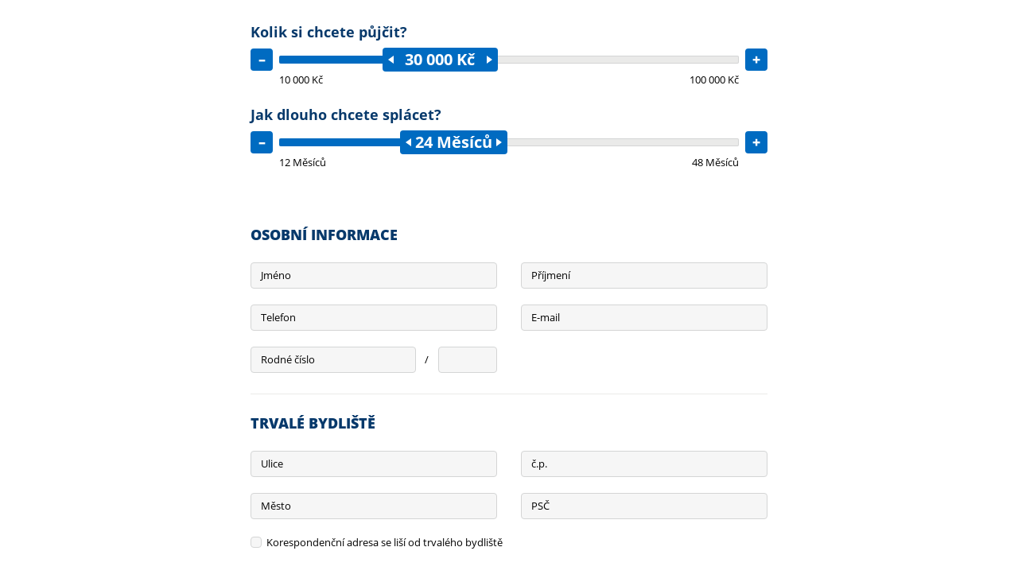

--- FILE ---
content_type: text/html; charset=utf-8
request_url: https://produkty.espoluprace.cz/pronto-credit-pujcka?a_aid=2852&ho_source=socialni-poradna.eu&ho_aff_sub=2021-iframe&utm_term=1291
body_size: 7433
content:
<!DOCTYPE html>
<!--[if lt IE 7]>      <html class="no-js lt-ie9 lt-ie8 lt-ie7"> <![endif]-->
<!--[if IE 7]>         <html class="no-js lt-ie9 lt-ie8"> <![endif]-->
<!--[if IE 8]>         <html class="no-js lt-ie9"> <![endif]-->
<!--[if gt IE 8]><!-->
<html class="no-js">
<!--<![endif]-->
<head>
    <meta charset="utf-8">
    <meta http-equiv="x-ua-compatible" content="ie=edge">
    <meta name="viewport" content="width=device-width, initial-scale=1, shrink-to-fit=no">
    <title>&#x17D;&#xE1;dost | Pronto Credit P&#x16F;j&#x10D;ka | P&#x16F;j&#x10D;ky | eSpoluprace.cz</title>
    <meta name="robots"/>
    <link rel="stylesheet" href="/Content/css/main.css">

    <!-- Google Tag Manager -->
    <script>
        (function (w, d, s, l, i) {
            w[l] = w[l] || []; w[l].push({
                'gtm.start':
                    new Date().getTime(), event: 'gtm.js'
            }); var f = d.getElementsByTagName(s)[0],
                j = d.createElement(s), dl = l != 'dataLayer' ? '&l=' + l : ''; j.async = true; j.src =
                    'https://www.googletagmanager.com/gtm.js?id=' + i + dl; f.parentNode.insertBefore(j, f);
        })(window, document, 'script', 'dataLayer', 'GTM-KNHTT2L');</script>
    <!-- End Google Tag Manager -->
    <script src="/Content/js/magic-min.js" async></script>
    
    
</head>
<body onload="parent.postMessage(document.body.scrollHeight, '*');">
<!-- Google Tag Manager (noscript) -->
<noscript>
    <iframe src="https://www.googletagmanager.com/ns.html?id=GTM-KNHTT2L"
            height="0" width="0" style="display:none;visibility:hidden">
    </iframe>
</noscript>
<!-- End Google Tag Manager (noscript) -->


<div class="container" id="loan-calculator">
</div>

<div class="container clearfix">
    <div class="column-wide">
        <form novalidate name="ProntoCreditVm" method="post" id="slider-form">
            


<div class="box">
        <fieldset
                  name="loan"
                  class="content-box-arrow content-box form-box "
                  >

            <legend class="title">P&#x16F;j&#x10D;ka</legend>
            <div class="form">
                <div class="form-grid">
                    

        <div class=" control-group">
            <div class="control-label">
                <label class=" control-label" for="LoanAmount">V&#xFD;&#x161;e p&#x16F;j&#x10D;ky</label>
            </div>
            <div class="controls controls--input">
                <input class="form-input input-help  required "
                       name="LoanAmount"
                       placeholder="50 000"
                       value=""
                       id="LoanAmount"
                       
                       
                       
                       type=text pattern=[0-9]* inputmode=numeric />
            </div>
        <div class="help">
            <div class="help-tooltip">Zadejte pros&#xED;m kolik si chcete p&#x16F;j&#x10D;it. Nap&#x159;.: 50 000</div>
        </div>
        </div>
        <div class=" control-group">
            <div class="control-label">
                <label class=" control-label" for="LoanTerm">Jak dlouho chcete spl&#xE1;cet?</label>
            </div>
            <div class="controls controls--input">
                <input class="form-input input-help  required "
                       name="LoanTerm"
                       value=""
                       id="LoanTerm"
                       
                       
                       
                       type=text pattern=[0-9]* inputmode=numeric />
            </div>
        </div>
                </div>
            </div>
        </fieldset>
        <fieldset
                  name="personal-info"
                  class="content-box-arrow content-box form-box "
                  >

            <legend class="title">Osobn&#xED; informace</legend>
            <div class="form">
                <div class="form-grid">
                    

        <div class=" control-group">
            <div class="control-label">
                <label class=" control-label" for="PersonFirstName">Jm&#xE9;no</label>
            </div>
            <div class="controls controls--input">
                <input class="form-input input-help  required "
                       name="PersonFirstName"
                       placeholder="Tom&#xE1;&#x161;"
                       value=""
                       id="PersonFirstName"
                       
                       
                       
                       type=text />
            </div>
        <div class="help">
            <div class="help-tooltip">Zadejte pros&#xED;m Va&#x161;e jm&#xE9;no v&#x10D;etn&#x11B; h&#xE1;&#x10D;k&#x16F; a &#x10D;&#xE1;rek. Nap&#x159;.: Tom&#xE1;&#x161;</div>
        </div>
        </div>
        <div class=" control-group">
            <div class="control-label">
                <label class=" control-label" for="PersonLastName">P&#x159;&#xED;jmen&#xED;</label>
            </div>
            <div class="controls controls--input">
                <input class="form-input input-help  required "
                       name="PersonLastName"
                       placeholder="Nov&#xE1;k"
                       value=""
                       id="PersonLastName"
                       
                       
                       
                       type=text />
            </div>
        <div class="help">
            <div class="help-tooltip">Zadejte pros&#xED;m Va&#x161;e p&#x159;&#xED;jmen&#xED; v&#x10D;etn&#x11B; h&#xE1;&#x10D;k&#x16F; a &#x10D;&#xE1;rek. Nap&#x159;.: Nov&#xE1;k</div>
        </div>
        </div>
        <div class=" control-group">
            <div class="control-label">
                <label class=" control-label" for="PersonPhone">Telefon</label>
            </div>
            <div class="controls controls--input">
                <input class="form-input input-help  required "
                       name="PersonPhone"
                       placeholder="&#x2B;420745123456"
                       value=""
                       id="PersonPhone"
                       
                       
                       
                       type=tel autocomplete=tel data-mask=&#x2B;{42\0}000000000 data-default-value=&#x2B;420 />
            </div>
        <div class="help">
            <div class="help-tooltip">Zadejte pros&#xED;m Va&#x161;e telefonn&#xED; &#x10D;&#xED;slo, na kter&#xE9;m V&#xE1;s budeme kontaktovat. Nap&#x159;.: &#x2B;420745123456</div>
        </div>
        </div>
        <div class=" control-group">
            <div class="control-label">
                <label class=" control-label" for="PersonEmail">E-mail</label>
            </div>
            <div class="controls controls--input">
                <input class="form-input input-help  required "
                       name="PersonEmail"
                       placeholder="tomas.novak@priklad.cz"
                       value=""
                       id="PersonEmail"
                       
                       
                       
                       type=email />
            </div>
        <div class="help">
            <div class="help-tooltip">Zadejte pros&#xED;m Va&#x161;i e-mailovou adresu, na kter&#xE9; V&#xE1;s budeme v p&#x159;&#xED;pad&#x11B; pot&#x159;eby kontaktovat a na kterou V&#xE1;m m&#x16F;&#x17E;eme zaslat p&#x159;&#xED;padn&#xE9; dokumenty. Nap&#x159;.: tomas.novak@priklad.cz</div>
        </div>
        </div>
        <div class=" control-group">
            <div class="control-label">
                <label class=" control-label" for="BornNumber">Rodn&#xE9; &#x10D;&#xED;slo</label>
            </div>
            <div class="controls born-number controls--input">
                <div class="input-group">
                    <input class="required form-input input-help"
                           id="BornNumberInfo"
                           name="BornNumberInfo"
                           value=""
                           type="text"
                           pattern="[0-9]*"
                           inputmode="numeric"
                           data-mask="000000">
                    <span class="input-group__divider">/</span>
                    <input class="required form-input input-help"
                           id="BornNumberCode"
                           name="BornNumberCode"
                           value=""
                           type="text"
                           pattern="[0-9]*"
                           inputmode="numeric"
                           data-mask="0000">
                </div>
            </div>
        <div class="help">
            <div class="help-tooltip">Zadejte pros&#xED;m Va&#x161;e rodn&#xE9; &#x10D;&#xED;slo s lom&#xED;tkem. Nap&#x159;.: 123456/1234</div>
        </div>
        </div>
                </div>
            </div>
        </fieldset>
        <fieldset
                  name="contact"
                  class="content-box-arrow content-box form-box "
                  >

            <legend class="title">Trval&#xE9; bydli&#x161;t&#x11B;</legend>
            <div class="form">
                <div class="form-grid">
                    

        <div class=" control-group">
            <div class="control-label">
                <label class=" control-label" for="AddressStreet">Ulice</label>
            </div>
            <div class="controls controls--input">
                <input class="form-input input-help  required "
                       name="AddressStreet"
                       placeholder="Dlouh&#xE1;"
                       value=""
                       id="AddressStreet"
                       
                       
                       
                       type=text />
            </div>
        <div class="help">
            <div class="help-tooltip">Zadejte pros&#xED;m ulici. Nap&#x159;.: Dlouh&#xE1;</div>
        </div>
        </div>
        <div class=" control-group">
            <div class="control-label">
                <label class=" control-label" for="AddressHouseNumber">&#x10D;.p.</label>
            </div>
            <div class="controls controls--input">
                <input class="form-input input-help  required "
                       name="AddressHouseNumber"
                       placeholder="71"
                       value=""
                       id="AddressHouseNumber"
                       
                       
                       
                       type=text />
            </div>
        <div class="help">
            <div class="help-tooltip">Zadejte pros&#xED;m &#x10D;&#xED;slo popisn&#xE9;. Nap&#x159;.: 71</div>
        </div>
        </div>
        <div class=" control-group">
            <div class="control-label">
                <label class=" control-label" for="AddressCity">M&#x11B;sto</label>
            </div>
            <div class="controls controls--input">
                <input class="form-input input-help  required "
                       name="AddressCity"
                       placeholder="Humpolec"
                       value=""
                       id="AddressCity"
                       
                       
                       
                       type=text />
            </div>
        <div class="help">
            <div class="help-tooltip">Zadejte pros&#xED;m m&#x11B;sto. Nap&#x159;.: Humpolec</div>
        </div>
        </div>
        <div class=" control-group">
            <div class="control-label">
                <label class=" control-label" for="AddressZip">PS&#x10C;</label>
            </div>
            <div class="controls controls--input">
                <input class="form-input input-help  required "
                       name="AddressZip"
                       placeholder="35002"
                       value=""
                       id="AddressZip"
                       
                       
                       
                       type=text pattern=[0-9]* inputmode=numeric />
            </div>
        <div class="help">
            <div class="help-tooltip">Zadejte pros&#xED;m PS&#x10C;. Nap&#x159;.: 35002</div>
        </div>
        </div>
        <div class=" control-group" style="max-width: 100% !important; flex: 0 0 100%; !important">
            <div class="controls">
                <div class="checkbox wide">
                    <label class="checkbox custom-control custom-checkbox " , for="AddressContactDiffers">
                        <input type="checkbox"
                               class="custom-control-input  "
                               name="AddressContactDiffers"
                               id="AddressContactDiffers"
                               value="true"
                                                              style=""
                               
                               
                               
                               data-toggle=.hide-address />
                        <span class="custom-control-label">
                            Korespondenční adresa se liší od trvalého bydliště
                        </span>
                        <input name="AddressContactDiffers" type="hidden" value="false">
                    </label>
                </div>
            </div>
        </div>
        <div
             name="hideable"
             class="hidden-group hide-address "
             style="display: block;"
             >

            <div class="form-grid">
                

        <div class=" control-group">
            <div class="control-label">
                <label class=" control-label" for="AddressContactStreet">Ulice</label>
            </div>
            <div class="controls controls--input">
                <input class="form-input input-help  required "
                       name="AddressContactStreet"
                       placeholder="Ulice"
                       value=""
                       id="AddressContactStreet"
                       
                       
                       
                       type=text />
            </div>
        <div class="help">
            <div class="help-tooltip">Vypl&#x148;te ulici. P&#x159;.: Solnohradsk&#xE1;</div>
        </div>
        </div>
        <div class=" control-group">
            <div class="control-label">
                <label class=" control-label" for="AddressContactHouseNumber">&#x10D;.p.</label>
            </div>
            <div class="controls controls--input">
                <input class="form-input input-help  required "
                       name="AddressContactHouseNumber"
                       placeholder="&#x10C;&#xED;slo popisn&#xE9;"
                       value=""
                       id="AddressContactHouseNumber"
                       
                       
                       
                       type=text />
            </div>
        <div class="help">
            <div class="help-tooltip">Vypl&#x148;te &#x10D;&#xED;slo popisn&#xE9;. P&#x159;.: 34</div>
        </div>
        </div>
        <div class=" control-group">
            <div class="control-label">
                <label class=" control-label" for="AddressContactCity">M&#x11B;sto</label>
            </div>
            <div class="controls controls--input">
                <input class="form-input input-help  required "
                       name="AddressContactCity"
                       placeholder="M&#x11B;sto"
                       value=""
                       id="AddressContactCity"
                       
                       
                       
                       type=text />
            </div>
        <div class="help">
            <div class="help-tooltip">Vypl&#x148;te m&#x11B;sto. P&#x159;.: Pelh&#x159;imov</div>
        </div>
        </div>
        <div class=" control-group">
            <div class="control-label">
                <label class=" control-label" for="AddressContactZip">PS&#x10C;</label>
            </div>
            <div class="controls controls--input">
                <input class="form-input input-help  required "
                       name="AddressContactZip"
                       placeholder="PS&#x10C;"
                       value=""
                       id="AddressContactZip"
                       
                       
                       
                       type=text pattern=[0-9]* inputmode=numeric />
            </div>
        <div class="help">
            <div class="help-tooltip">Vypl&#x148;te PS&#x10C;. P&#x159;.: 35002</div>
        </div>
        </div>
            </div>
        </div>
                </div>
            </div>
        </fieldset>
        <fieldset
                  name="extra"
                  class="content-box-arrow content-box form-box "
                  >

            <legend class="title">Dopl&#x148;uj&#xED;c&#xED; informace</legend>
            <div class="form">
                <div class="form-grid">
                    

        <div class=" control-group">
            <div class="control-label">
                <label class=" control-label" for="PlaceOfBirth">M&#xED;sto narozen&#xED;</label>
            </div>
            <div class="controls controls--input">
                <input class="form-input input-help  required "
                       name="PlaceOfBirth"
                       value=""
                       id="PlaceOfBirth"
                       
                       
                       
                       type=text />
            </div>
        <div class="help">
            <div class="help-tooltip">Vypl&#x148;te pros&#xED;m m&#x11B;sto, kde jste se narodil(a).</div>
        </div>
        </div>
        <div class=" control-group">
            <div class="control-label">
                <label class="" for="Nationality">St&#xE1;tn&#xED; p&#x159;&#xED;slu&#x161;nost</label>
            </div>
            <div class="controls controls--input">
                <select class="input-help selectBox select2-hidden-accessible  required "
                        name="Nationality"
                        value="CZE"
                        id="Nationality"
                        
                        
                        
                        >
                    <option value="">-- vyberte --</option>
                        <option selected="selected" value="CZE">&#x10C;esko</option>
                        <option value="SVK">Slovensko</option>
                        <option value="AFG">Afgh&#xE1;nist&#xE1;n</option>
                        <option value="ALA">Alandy</option>
                        <option value="ALB">Alb&#xE1;nie</option>
                        <option value="DZA">Al&#x17E;&#xED;rsko</option>
                        <option value="ASM">Americk&#xE1; Samoa</option>
                        <option value="VIR">Americk&#xE9; Panensk&#xE9; ostrovy</option>
                        <option value="AND">Andorra</option>
                        <option value="AGO">Angola</option>
                        <option value="AIA">Anguilla</option>
                        <option value="ATA">Antarktida</option>
                        <option value="ATG">Antigua a Barbuda</option>
                        <option value="ARG">Argentina</option>
                        <option value="ARM">Arm&#xE9;nie</option>
                        <option value="ABW">Aruba</option>
                        <option value="AUS">Austr&#xE1;lie</option>
                        <option value="AZE">&#xC1;zerb&#xE1;jd&#x17E;&#xE1;n</option>
                        <option value="BHS">Bahamy</option>
                        <option value="BHR">Bahrajn</option>
                        <option value="BGD">Banglad&#xE9;&#x161;</option>
                        <option value="BRB">Barbados</option>
                        <option value="BEL">Belgie</option>
                        <option value="BLZ">Belize</option>
                        <option value="BLR">B&#x11B;lorusko</option>
                        <option value="BEN">Benin</option>
                        <option value="BMU">Bermudy</option>
                        <option value="BTN">Bh&#xFA;t&#xE1;n</option>
                        <option value="BOL">Bol&#xED;vie</option>
                        <option value="BES">Bonaire, Svat&#xFD; Eustach a Saba</option>
                        <option value="BIH">Bosna a Hercegovina</option>
                        <option value="BWA">Botswana</option>
                        <option value="BVT">Bouvet&#x16F;v ostrov</option>
                        <option value="BRA">Braz&#xED;lie</option>
                        <option value="IOT">Britsk&#xE9; indickooce&#xE1;nsk&#xE9; &#xFA;zem&#xED;</option>
                        <option value="VGB">Britsk&#xE9; Panensk&#xE9; ostrovy</option>
                        <option value="BRN">Brunej</option>
                        <option value="BGR">Bulharsko</option>
                        <option value="BFA">Burkina Faso</option>
                        <option value="BDI">Burundi</option>
                        <option value="COK">Cookovy ostrovy</option>
                        <option value="CUW">Cura&#xE7;ao</option>
                        <option value="TCD">&#x10C;ad</option>
                        <option value="MNE">&#x10C;ern&#xE1; Hora</option>
                        <option value="CHN">&#x10C;&#xED;na</option>
                        <option value="DNK">D&#xE1;nsko</option>
                        <option value="COD">Demokratick&#xE1; republika Kongo</option>
                        <option value="DMA">Dominika</option>
                        <option value="DOM">Dominik&#xE1;nsk&#xE1; republika</option>
                        <option value="DJI">D&#x17E;ibutsko</option>
                        <option value="EGY">Egypt</option>
                        <option value="ECU">Ekv&#xE1;dor</option>
                        <option value="ERI">Eritrea</option>
                        <option value="EST">Estonsko</option>
                        <option value="ETH">Etiopie</option>
                        <option value="FRO">Faersk&#xE9; ostrovy</option>
                        <option value="FLK">Falklandy (Malv&#xED;ny)</option>
                        <option value="FJI">Fid&#x17E;i</option>
                        <option value="PHL">Filip&#xED;ny</option>
                        <option value="FIN">Finsko</option>
                        <option value="FRA">Francie</option>
                        <option value="GUF">Francouzsk&#xE1; Guyana</option>
                        <option value="ATF">Francouzsk&#xE1; ji&#x17E;n&#xED; a antarktick&#xE1; &#xFA;zem&#xED;</option>
                        <option value="PYF">Francouzsk&#xE1; Polyn&#xE9;sie</option>
                        <option value="GAB">Gabon</option>
                        <option value="GMB">Gambie</option>
                        <option value="GHA">Ghana</option>
                        <option value="GIB">Gibraltar</option>
                        <option value="GRD">Grenada</option>
                        <option value="GRL">Gr&#xF3;nsko</option>
                        <option value="GEO">Gruzie</option>
                        <option value="GLP">Guadeloupe</option>
                        <option value="GUM">Guam</option>
                        <option value="GTM">Guatemala</option>
                        <option value="GIN">Guinea</option>
                        <option value="GNB">Guinea-Bissau</option>
                        <option value="GGY">Guernsey</option>
                        <option value="GUY">Guyana</option>
                        <option value="HTI">Haiti</option>
                        <option value="HMD">Heard&#x16F;v ostrov a McDonaldovy ostrovy</option>
                        <option value="HND">Honduras</option>
                        <option value="HKG">Hongkong</option>
                        <option value="CHL">Chile</option>
                        <option value="HRV">Chorvatsko</option>
                        <option value="IND">Indie</option>
                        <option value="IDN">Indon&#xE9;sie</option>
                        <option value="IRQ">Ir&#xE1;k</option>
                        <option value="IRN">&#xCD;r&#xE1;n</option>
                        <option value="IRL">Irsko</option>
                        <option value="ISL">Island</option>
                        <option value="ITA">It&#xE1;lie</option>
                        <option value="ISR">Izrael</option>
                        <option value="JAM">Jamajka</option>
                        <option value="JPN">Japonsko</option>
                        <option value="YEM">Jemen</option>
                        <option value="JEY">Jersey</option>
                        <option value="ZAF">Jihoafrick&#xE1; republika</option>
                        <option value="SGS">Ji&#x17E;n&#xED; Georgie a Ji&#x17E;n&#xED; Sandwichovy ostrovy</option>
                        <option value="KOR">Ji&#x17E;n&#xED; Korea</option>
                        <option value="SSD">Ji&#x17E;n&#xED; S&#xFA;d&#xE1;n</option>
                        <option value="JOR">Jord&#xE1;nsko</option>
                        <option value="CYM">Kajmansk&#xE9; ostrovy</option>
                        <option value="KHM">Kambod&#x17E;a</option>
                        <option value="CMR">Kamerun</option>
                        <option value="CAN">Kanada</option>
                        <option value="CPV">Kapverdy</option>
                        <option value="QAT">Katar</option>
                        <option value="KAZ">Kazachst&#xE1;n</option>
                        <option value="KEN">Ke&#x148;a</option>
                        <option value="KIR">Kiribati</option>
                        <option value="CCK">Kokosov&#xE9; ostrovy</option>
                        <option value="COL">Kolumbie</option>
                        <option value="COM">Komory</option>
                        <option value="COG">Kongo</option>
                        <option value="CRI">Kostarika</option>
                        <option value="CUB">Kuba</option>
                        <option value="KWT">Kuvajt</option>
                        <option value="CYP">Kypr</option>
                        <option value="KGZ">Kyrgyzst&#xE1;n</option>
                        <option value="LAO">Laos</option>
                        <option value="LSO">Lesotho</option>
                        <option value="LBN">Libanon</option>
                        <option value="LBR">Lib&#xE9;rie</option>
                        <option value="LBY">Libye</option>
                        <option value="LIE">Lichten&#x161;tejnsko</option>
                        <option value="LTU">Litva</option>
                        <option value="LVA">Loty&#x161;sko</option>
                        <option value="LUX">Lucembursko</option>
                        <option value="MAC">Macao</option>
                        <option value="MDG">Madagaskar</option>
                        <option value="HUN">Ma&#x10F;arsko</option>
                        <option value="MYS">Malajsie</option>
                        <option value="MWI">Malawi</option>
                        <option value="MDV">Maledivy</option>
                        <option value="MLI">Mali</option>
                        <option value="MLT">Malta</option>
                        <option value="IMN">Ostrov Man</option>
                        <option value="MAR">Maroko</option>
                        <option value="MHL">Marshallovy ostrovy</option>
                        <option value="MTQ">Martinik</option>
                        <option value="MUS">Mauricius</option>
                        <option value="MRT">Maurit&#xE1;nie</option>
                        <option value="MYT">Mayotte</option>
                        <option value="UMI">Men&#x161;&#xED; odlehl&#xE9; ostrovy USA</option>
                        <option value="MEX">Mexiko</option>
                        <option value="FSM">Mikron&#xE9;sie</option>
                        <option value="MDA">Moldavsko</option>
                        <option value="MCO">Monako</option>
                        <option value="MNG">Mongolsko</option>
                        <option value="MSR">Montserrat</option>
                        <option value="MOZ">Mosambik</option>
                        <option value="MMR">Myanmar</option>
                        <option value="NAM">Namibie</option>
                        <option value="NRU">Nauru</option>
                        <option value="DEU">N&#x11B;mecko</option>
                        <option value="NPL">Nep&#xE1;l</option>
                        <option value="NER">Niger</option>
                        <option value="NGA">Nig&#xE9;rie</option>
                        <option value="NIC">Nikaragua</option>
                        <option value="NIU">Niue</option>
                        <option value="NLD">Nizozemsko</option>
                        <option value="NFK">Norfolk</option>
                        <option value="NOR">Norsko</option>
                        <option value="NCL">Nov&#xE1; Kaledonie</option>
                        <option value="NZL">Nov&#xFD; Z&#xE9;land</option>
                        <option value="OMN">Om&#xE1;n</option>
                        <option value="PAK">P&#xE1;kist&#xE1;n</option>
                        <option value="PLW">Palau</option>
                        <option value="PSE">Palestinsk&#xE1; autonomie</option>
                        <option value="PAN">Panama</option>
                        <option value="PNG">Papua Nov&#xE1; Guinea</option>
                        <option value="PRY">Paraguay</option>
                        <option value="PER">Peru</option>
                        <option value="PCN">Pitcairnovy ostrovy</option>
                        <option value="CIV">Pob&#x159;e&#x17E;&#xED; slonoviny</option>
                        <option value="POL">Polsko</option>
                        <option value="PRI">Portoriko</option>
                        <option value="PRT">Portugalsko</option>
                        <option value="AUT">Rakousko</option>
                        <option value="REU">R&#xE9;union</option>
                        <option value="GNQ">Rovn&#xED;kov&#xE1; Guinea</option>
                        <option value="ROU">Rumunsko</option>
                        <option value="RUS">Rusko</option>
                        <option value="RWA">Rwanda</option>
                        <option value="GRC">&#x158;ecko</option>
                        <option value="SPM">Saint Pierre a Miquelon</option>
                        <option value="SLV">Salvador</option>
                        <option value="WSM">Samoa</option>
                        <option value="SMR">San Marino</option>
                        <option value="SAU">Sa&#xFA;dsk&#xE1; Ar&#xE1;bie</option>
                        <option value="SEN">Senegal</option>
                        <option value="PRK">Severn&#xED; Korea</option>
                        <option value="MKD">Severn&#xED; Makedonie</option>
                        <option value="MNP">Severn&#xED; Mariany</option>
                        <option value="SYC">Seychely</option>
                        <option value="SLE">Sierra Leone</option>
                        <option value="SGP">Singapur</option>
                        <option value="SVN">Slovinsko</option>
                        <option value="SOM">Som&#xE1;lsko</option>
                        <option value="ARE">Spojen&#xE9; arabsk&#xE9; emir&#xE1;ty</option>
                        <option value="GBR">Spojen&#xE9; kr&#xE1;lovstv&#xED; Velk&#xE9; Brit&#xE1;nie a Severn&#xED;ho Irska</option>
                        <option value="USA">Spojen&#xE9; st&#xE1;ty americk&#xE9;</option>
                        <option value="SRB">Srbsko</option>
                        <option value="LKA">Sr&#xED; Lanka</option>
                        <option value="CAF">St&#x159;edoafrick&#xE1; republika</option>
                        <option value="SDN">S&#xFA;d&#xE1;n</option>
                        <option value="SUR">Surinam</option>
                        <option value="SHN">Svat&#xE1; Helena, Ascension a Tristan da Cunha</option>
                        <option value="LCA">Svat&#xE1; Lucie</option>
                        <option value="BLM">Svat&#xFD; Bartolom&#x11B;j</option>
                        <option value="KNA">Svat&#xFD; Kry&#x161;tof a Nevis</option>
                        <option value="MAF">Svat&#xFD; Martin (francouzsk&#xE1; &#x10D;&#xE1;st)</option>
                        <option value="SXM">Svat&#xFD; Martin (nizozemsk&#xE1; &#x10D;&#xE1;st)</option>
                        <option value="STP">Svat&#xFD; Tom&#xE1;&#x161; a Princ&#x16F;v ostrov</option>
                        <option value="VCT">Svat&#xFD; Vincenc a Grenadiny</option>
                        <option value="SWZ">Svazijsko</option>
                        <option value="SYR">S&#xFD;rie</option>
                        <option value="SLB">&#x160;alomounovy ostrovy</option>
                        <option value="ESP">&#x160;pan&#x11B;lsko</option>
                        <option value="SJM">&#x160;picberky a Jan Mayen</option>
                        <option value="SWE">&#x160;v&#xE9;dsko</option>
                        <option value="CHE">&#x160;v&#xFD;carsko</option>
                        <option value="TJK">T&#xE1;d&#x17E;ikist&#xE1;n</option>
                        <option value="TZA">Tanzanie</option>
                        <option value="THA">Thajsko</option>
                        <option value="TWN">Tchaj-wan</option>
                        <option value="TGO">Togo</option>
                        <option value="TKL">Tokelau</option>
                        <option value="TON">Tonga</option>
                        <option value="TTO">Trinidad a Tobago</option>
                        <option value="TUN">Tunisko</option>
                        <option value="TUR">Turecko</option>
                        <option value="TKM">Turkmenist&#xE1;n</option>
                        <option value="TCA">Turks a Caicos</option>
                        <option value="TUV">Tuvalu</option>
                        <option value="UGA">Uganda</option>
                        <option value="UKR">Ukrajina</option>
                        <option value="URY">Uruguay</option>
                        <option value="UZB">Uzbekist&#xE1;n</option>
                        <option value="CXR">V&#xE1;no&#x10D;n&#xED; ostrov</option>
                        <option value="VUT">Vanuatu</option>
                        <option value="VAT">Vatik&#xE1;n</option>
                        <option value="VEN">Venezuela</option>
                        <option value="VNM">Vietnam</option>
                        <option value="TLS">V&#xFD;chodn&#xED; Timor</option>
                        <option value="WLF">Wallis a Futuna</option>
                        <option value="ZMB">Zambie</option>
                        <option value="ESH">Z&#xE1;padn&#xED; Sahara</option>
                        <option value="ZWE">Zimbabwe</option>
                </select>
            </div>
        <div class="help">
            <div class="help-tooltip">Vyberte pros&#xED;m Va&#x161;i st&#xE1;tn&#xED; p&#x159;&#xED;slu&#x161;nost.</div>
        </div>
        </div>
        <div class=" control-group">
            <div class="control-label">
                <label class="" for="IncomeType">Zdroj p&#x159;&#xED;jm&#x16F;</label>
            </div>
            <div class="controls controls--input">
                <select class="input-help selectBox select2-hidden-accessible  required "
                        name="IncomeType"
                        value=""
                        id="IncomeType"
                        
                        
                        
                        >
                    <option value="">-- vyberte --</option>
                        <option value="empl">Zam&#x11B;st&#xE1;n d&#xE9;le jak 3 m&#x11B;s&#xED;ce</option>
                        <option value="self">OSV&#x10C;</option>
                        <option value="matern">Mate&#x159;sk&#xE1;/rodi&#x10D;ovsk&#xE1; dovolen&#xE1;</option>
                        <option value="prob">Zam&#x11B;st&#xE1;n m&#xE9;n&#x11B; jak 3 m&#x11B;s&#xED;ce</option>
                        <option value="student">Student/brig&#xE1;dy</option>
                        <option value="disabl">Invalidn&#xED; d&#x16F;chod</option>
                        <option value="pension">Starobn&#xED; d&#x16F;chod</option>
                        <option value="savings">&#xDA;spory</option>
                        <option value="social">Soci&#xE1;ln&#xED; d&#xE1;vky</option>
                        <option value="unempl">Nezam&#x11B;stnan&#xFD;</option>
                </select>
            </div>
        </div>
        <div class=" control-group">
            <div class="control-label">
                <label class=" control-label" for="MonthlyIncome">V&#xE1;&#x161; &#x10D;ist&#xFD; m&#x11B;s&#xED;&#x10D;n&#xED; p&#x159;&#xED;jem</label>
            </div>
            <div class="controls controls--input">
                <input class="form-input input-help  required "
                       name="MonthlyIncome"
                       placeholder="21 000"
                       value=""
                       id="MonthlyIncome"
                       
                       
                       
                       type=text pattern=[0-9]* inputmode=numeric />
            </div>
        <div class="help">
            <div class="help-tooltip">Zadejte pros&#xED;m V&#xE1;&#x161; &#x10D;ist&#xFD; m&#x11B;s&#xED;&#x10D;n&#xED; p&#x159;&#xED;jem. Nap&#x159;.: 21000</div>
        </div>
        </div>
        <div class=" control-group">
            <div class="control-label">
                <label class=" control-label" for="MonthlyPayment">V&#xFD;&#x161;e m&#x11B;s&#xED;&#x10D;n&#xED;ch v&#xFD;daj&#x16F;</label>
            </div>
            <div class="controls controls--input">
                <input class="form-input input-help  required "
                       name="MonthlyPayment"
                       placeholder="9 000"
                       value=""
                       id="MonthlyPayment"
                       
                       
                       
                       type=text pattern=[0-9]* inputmode=numeric />
            </div>
        <div class="help">
            <div class="help-tooltip">Vypl&#x148;te pros&#xED;m p&#x159;ibli&#x17E;nou v&#xFD;&#x161;i m&#x11B;s&#xED;&#x10D;n&#xED;ch v&#xFD;daj&#x16F; v&#x10D;. spl&#xE1;tek hypot&#xE9;ky, p&#x16F;j&#x10D;ek apod.</div>
        </div>
        </div>
        <div class="control-group control-group--static-label ">
            <div class="control-label">
                <label class=" control-label" for="IsInExecution">Jste v exekuci?</label>
            </div>
            <div class="controls">
                    <label for="IsInExecution-True" class="custom-control custom-radio custom-control-inline">
                        <input type="radio"
                               for="IsInExecution"
                               class="custom-control-input required "
                               name="IsInExecution"
                               id="IsInExecution-True"
                               
                               
                               
                               
                               
                               value="True"/>
                        <span class="custom-control-label">
                            Ano
                        </span>
                    </label>
                    <label for="IsInExecution-False" class="custom-control custom-radio custom-control-inline">
                        <input type="radio"
                               for="IsInExecution"
                               class="custom-control-input required "
                               name="IsInExecution"
                               id="IsInExecution-False"
                               
                               
                               
                               
                               
                               value="False"/>
                        <span class="custom-control-label">
                            Ne
                        </span>
                    </label>
            </div>
        <div class="help">
            <div class="help-tooltip">Pokud jste dlouhodob&#x11B; nespl&#xE1;celi sv&#xE9; pohled&#xE1;vky, nereagovali na upom&#xED;nky v&#x11B;&#x159;itel&#x16F;, a situaci ne&#x159;e&#x161;ili ani jin&#xFD;m zp&#x16F;sobem je mo&#x17E;n&#xE9;, &#x17E;e je na V&#xE1;s pod&#xE1;na exekuce na z&#xE1;klad&#x11B; soudn&#xED;ho p&#x159;&#xED;kazu.</div>
        </div>
        </div>
                </div>
            </div>
        </fieldset>

                <div class="control-group control-group--fullwidth ">
                    <div class="controls standalone">
                        <div class="checkbox wide">
                            <label class="checkbox custom-control custom-checkbox" for="PepAmlDeclaration">
                                <input class="custom-control-input" id="PepAmlDeclaration" name="PepAmlDeclaration" type="checkbox" value="true">
                                <span class="custom-control-label">Nejsem politicky exponovanou osobou, ani osobou vůči níž ČR uplatňuje mezinárodní sankce</span>
                                <input name="PepAmlDeclaration" type="hidden" value="false">
                            </label>
                        </div>
                    </div>
                </div>
        <input type="hidden"
               name="TermsAgree"
               id="TermsAgree"
               value="True"
               />
            <div class="control-group control-group--fullwidth">
                <div class="controls standalone">
                    <div class="checkbox wide">
                        <label class="checkbox custom-control custom-checkbox" for="MarketingTermsAgree">
                            <input class="custom-control-input" id="MarketingTermsAgree" name="MarketingTermsAgree" type="checkbox" value="true">
                            <span class="custom-control-label">Přeji si občas dostávat výhodné nabídky a tipy jak ušetřit od <a href="https://www.srovnejto.cz/spolecnosti-skupiny-klik" target="_blank">společností Skupiny Klik</a> a vím, že tento svůj souhlas můžu kdykoli odvolat. <a href="https://www.srovnejto.cz/marketingove-podminky" target="_blank">Více informací</a></span>
                            <input name="MarketingTermsAgree" type="hidden" value="false">
                        </label>
                    </div>
                </div>
            </div>
            <div class="control-group">
                <div class="controls standalone">
                    <input class="btn btn-secondary btn-lg submit form-submit form-submit-big" id="submit" name="submit" type="submit" value="Odeslat">
                </div>
            </div>
            <div class="control-group control-group--fullwidth">
                <div class="controls standalone">
                    <div class="checkbox wide">
                        <label class="checkbox">
                            Účelem zpracování Vašich osobních údajů je vyřízení Vaší žádosti o návrh úspory v souladu s <a href="https://www.elephant-orchestra.com/obchodni-podminky" target="_blank">Obchodními podmínkami</a>. Účel, doba a způsob jejich zpracování jsou podrobně vymezené v <a href="https://www.elephant-orchestra.com/podminky-zpracovani-udaju" target="_blank">Podmínkách zpracování osobních údajů</a>. Odesláním vyplněného formuláře současně žádáte o to, aby Vám byla poskytována naše služba úspory před zákonnou čtrnácti denní lhůtou pro odstoupení od smlouvy (viz odst. 2.6 Obchodních podmínek). Tuto službu zajišťuje Elephant Orchestra, s.r.o., IČ: 03272974, součást platformy Srovnejto.cz<br>
                        </label>
                        <input id="TermsAgree" name="TermsAgree" type="hidden" value="true">
                    </div>
                </div>
            </div>
</div>


        <input name="__RequestVerificationToken" type="hidden" value="CfDJ8BtS5PjeLkNFk6wAo70gN4qTFcs-dmoVbo8TbGjaaS740-jdPMvsxEgnFZYuM9ytrIqkfAiqvl4pL1X6TtpZEXFt6-sBlOouQv4AW70-nLIyh5P9vl-oZlK1h4yP7QF-hlfoWroxt8QDjbx2R-WpsJk" /></form>
    </div>
</div>


<style type="text/css">
    #calculator-table {
        display: none;
    }
</style>
    <div class="container clearfix">
        <div class="column-wide">
            <div class="box small box--shrinked">
                Toto je reklamní sdělení společnosti Elephant Orchestra, s.r.o., IČ 03272974 (součást platformy Srovnejto.cz), jenž je držitelem registrace samostatného zprostředkovatele spotřebitelských úvěrů. <a href="https://www.elephant-orchestra.com/povinne-zverejnovane-informace" target="_blank">Povinně zveřejňované informace</a>
            </div>
        </div>
    </div>



<script src="/Content/js/vendor/jquery-1.11.0.min.js"></script>
<script src="/Content/js/vendor/jquery-ui-1.11.4.min.js"></script>
<script src="/Content/js/vendor/imask.min.js"></script>
<script src="/Content/js/jquery.ui.touch-punch.min.js"></script>
<script src="/Content/js/select2.min.js"></script>
<script src="/Content/js/jquery.form_toggle.js"></script>
<script src="/Content/js/jquery.ajaxdropdown.js"></script>
<script src="/Content/js/jquery.appendSlider.js"></script>
<script src="/Content/js/jquery.loanCalculator.js"></script>
<script src="/Content/js/magic-min.js"></script>
<script src="/Content/js/modernizr-custom.js"></script>
<script src="/Content/js/iframeResizer.contentWindow.min.js"></script>
<script src="/Content/js/main.js"></script>
<script src="/Content/js/init.js"></script>

    
    <script type="text/javascript">
        var amounts = [10000, 12000, 15000, 17000, 20000, 25000, 30000, 35000, 40000, 45000, 50000, 55000, 60000, 65000, 70000, 75000, 80000, 85000, 90000, 95000, 100000];
        var terms = [12, 24, 36, 48];
        $('#loan-calculator').loanCalculator({
            remapValues: true,
            loanAmountDefault: 6,
            loanAmountMin: 0,
            loanAmountMax: amounts.length - 1,
            loanAmountStep: 1,
            loanAmountRange: amounts,

            loanTermDefault: 1,
            loanTermMin: 0,
            loanTermMax: terms.length - 1,
            loanTermStep: 1,
            loanTermRange: terms,
            loanTermUnitName: "Měsíců",

            loanAmountInputId: 'LoanAmount',
            loanTermInputId: 'LoanTerm',
            loanFormId: 'slider-form',
            contentBoxArrow: false
        }, null, null);
    </script>



<script id="formResendOverlayJs" src="https://cdn.eoit.cz/Assets/formResendOverlay/formResendOverlay.js"></script>
<script src="https://cdn.jsdelivr.net/npm/lazyload@2.0.0-rc.2/lazyload.js"></script>

<script>
       lazyload();
    </script>
</body>
</html>

--- FILE ---
content_type: text/css
request_url: https://produkty.espoluprace.cz/Content/css/main.css
body_size: 24254
content:
/* Core */
*,
*::before,
*::after {
  -webkit-box-sizing: border-box;
          box-sizing: border-box;
}

html {
  font-family: sans-serif;
  line-height: 1.15;
  -webkit-text-size-adjust: 100%;
  -ms-text-size-adjust: 100%;
  -ms-overflow-style: scrollbar;
  -webkit-tap-highlight-color: rgba(0, 0, 0, 0);
}

@-ms-viewport {
  width: device-width;
}

article, aside, figcaption, figure, footer, header, hgroup, main, nav, section {
  display: block;
}

body {
  margin: 0;
  font-family: "Open Sans", sans-serif;
  font-size: 1rem;
  font-weight: 400;
  line-height: 1.5;
  color: black;
  text-align: left;
  background-color: white;
}

[tabindex="-1"]:focus {
  outline: 0 !important;
}

hr {
  -webkit-box-sizing: content-box;
          box-sizing: content-box;
  height: 0;
  overflow: visible;
}

h1, h2, h3, h4, h5, h6 {
  margin-top: 0;
  margin-bottom: 0.5rem;
}

p {
  margin-top: 0;
  margin-bottom: 1rem;
}

abbr[title],
abbr[data-original-title] {
  text-decoration: underline;
  -webkit-text-decoration: underline dotted;
          text-decoration: underline dotted;
  cursor: help;
  border-bottom: 0;
}

address {
  margin-bottom: 1rem;
  font-style: normal;
  line-height: inherit;
}

ol,
ul,
dl {
  margin-top: 0;
  margin-bottom: 1rem;
}

ol ol,
ul ul,
ol ul,
ul ol {
  margin-bottom: 0;
}

dt {
  font-weight: 700;
}

dd {
  margin-bottom: .5rem;
  margin-left: 0;
}

blockquote {
  margin: 0 0 1rem;
}

dfn {
  font-style: italic;
}

b,
strong {
  font-weight: bolder;
}

small {
  font-size: 80%;
}

sub,
sup {
  position: relative;
  font-size: 75%;
  line-height: 0;
  vertical-align: baseline;
}

sub {
  bottom: -.25em;
}

sup {
  top: -.5em;
}

a {
  color: #ff5700;
  text-decoration: none;
  background-color: transparent;
  -webkit-text-decoration-skip: objects;
}

a:hover {
  color: #b33d00;
  text-decoration: underline;
}

a:not([href]):not([tabindex]) {
  color: inherit;
  text-decoration: none;
}

a:not([href]):not([tabindex]):hover, a:not([href]):not([tabindex]):focus {
  color: inherit;
  text-decoration: none;
}

a:not([href]):not([tabindex]):focus {
  outline: 0;
}

pre,
code,
kbd,
samp {
  font-family: SFMono-Regular, Menlo, Monaco, Consolas, "Liberation Mono", "Courier New", monospace;
  font-size: 1em;
}

pre {
  margin-top: 0;
  margin-bottom: 1rem;
  overflow: auto;
  -ms-overflow-style: scrollbar;
}

figure {
  margin: 0 0 1rem;
}

img {
  vertical-align: middle;
  border-style: none;
}

svg:not(:root) {
  overflow: hidden;
}

table {
  border-collapse: collapse;
}

caption {
  padding-top: 0.75rem;
  padding-bottom: 0.75rem;
  color: #6c757d;
  text-align: left;
  caption-side: bottom;
}

th {
  text-align: inherit;
}

label {
  display: inline-block;
  margin-bottom: 0.5rem;
}

button {
  border-radius: 0;
}

button:focus {
  outline: 1px dotted;
  outline: 5px auto -webkit-focus-ring-color;
}

input,
button,
select,
optgroup,
textarea {
  margin: 0;
  font-family: inherit;
  font-size: inherit;
  line-height: inherit;
}

button,
input {
  overflow: visible;
}

button,
select {
  text-transform: none;
}

button,
html [type="button"],
[type="reset"],
[type="submit"] {
  -webkit-appearance: button;
}

button::-moz-focus-inner,
[type="button"]::-moz-focus-inner,
[type="reset"]::-moz-focus-inner,
[type="submit"]::-moz-focus-inner {
  padding: 0;
  border-style: none;
}

input[type="radio"],
input[type="checkbox"] {
  -webkit-box-sizing: border-box;
          box-sizing: border-box;
  padding: 0;
}

input[type="date"],
input[type="time"],
input[type="datetime-local"],
input[type="month"] {
  -webkit-appearance: listbox;
}

textarea {
  overflow: auto;
  resize: vertical;
}

fieldset {
  min-width: 0;
  padding: 0;
  margin: 0;
  border: 0;
}

legend {
  display: block;
  width: 100%;
  max-width: 100%;
  padding: 0;
  margin-bottom: .5rem;
  font-size: 1.5rem;
  line-height: inherit;
  color: inherit;
  white-space: normal;
}

progress {
  vertical-align: baseline;
}

[type="number"]::-webkit-inner-spin-button,
[type="number"]::-webkit-outer-spin-button {
  height: auto;
}

[type="search"] {
  outline-offset: -2px;
  -webkit-appearance: none;
}

[type="search"]::-webkit-search-cancel-button,
[type="search"]::-webkit-search-decoration {
  -webkit-appearance: none;
}

::-webkit-file-upload-button {
  font: inherit;
  -webkit-appearance: button;
}

output {
  display: inline-block;
}

summary {
  display: list-item;
  cursor: pointer;
}

template {
  display: none;
}

[hidden] {
  display: none !important;
}

/* open-sans-regular - latin-ext_latin */
@font-face {
  font-family: 'Open Sans';
  font-style: normal;
  font-weight: 400;
  src: local("Open Sans Regular"), local("OpenSans-Regular"), url("../fonts/open-sans-v18-latin-ext_latin-regular.woff2") format("woff2"), url("../fonts/open-sans-v18-latin-ext_latin-regular.woff") format("woff");
  /* Chrome 6+, Firefox 3.6+, IE 9+, Safari 5.1+ */
}

/* open-sans-600 - latin-ext_latin */
@font-face {
  font-family: 'Open Sans';
  font-style: normal;
  font-weight: 600;
  src: local("Open Sans SemiBold"), local("OpenSans-SemiBold"), url("../fonts/open-sans-v18-latin-ext_latin-600.woff2") format("woff2"), url("../fonts/open-sans-v18-latin-ext_latin-600.woff") format("woff");
  /* Chrome 6+, Firefox 3.6+, IE 9+, Safari 5.1+ */
}

/* open-sans-700 - latin-ext_latin */
@font-face {
  font-family: 'Open Sans';
  font-style: normal;
  font-weight: 700;
  src: local("Open Sans Bold"), local("OpenSans-Bold"), url("../fonts/open-sans-v18-latin-ext_latin-700.woff2") format("woff2"), url("../fonts/open-sans-v18-latin-ext_latin-700.woff") format("woff");
  /* Chrome 6+, Firefox 3.6+, IE 9+, Safari 5.1+ */
}

/* open-sans-800 - latin-ext_latin */
@font-face {
  font-family: 'Open Sans';
  font-style: normal;
  font-weight: 800;
  src: local("Open Sans ExtraBold"), local("OpenSans-ExtraBold"), url("../fonts/open-sans-v18-latin-ext_latin-800.woff2") format("woff2"), url("../fonts/open-sans-v18-latin-ext_latin-800.woff") format("woff");
  /* Chrome 6+, Firefox 3.6+, IE 9+, Safari 5.1+ */
}

h1, h2, h3, h4, h5, h6,
.h1, .h2, .h3, .form-box legend, .dialog-title, .h4, .h5, .h6 {
  margin-bottom: 0.5rem;
  font-family: inherit;
  font-weight: 500;
  line-height: 1.2;
  color: inherit;
}

h1, .h1 {
  font-size: 2.5rem;
}

h2, .h2 {
  font-size: 2rem;
}

h3, .h3, .form-box legend, .dialog-title {
  font-size: 1.125rem;
}

h4, .h4 {
  font-size: 1.5rem;
}

h5, .h5 {
  font-size: 1.25rem;
}

h6, .h6 {
  font-size: 1rem;
}

.lead {
  font-size: 1.25rem;
  font-weight: 300;
}

.display-1 {
  font-size: 6rem;
  font-weight: 300;
  line-height: 1.2;
}

.display-2 {
  font-size: 5.5rem;
  font-weight: 300;
  line-height: 1.2;
}

.display-3 {
  font-size: 4.5rem;
  font-weight: 300;
  line-height: 1.2;
}

.display-4 {
  font-size: 3.5rem;
  font-weight: 300;
  line-height: 1.2;
}

hr {
  margin-top: 1rem;
  margin-bottom: 1rem;
  border: 0;
  border-top: 0.0625rem solid rgba(0, 0, 0, 0.1);
}

small,
.small {
  font-size: 80%;
  font-weight: 400;
}

mark,
.mark {
  padding: 0.2em;
  background-color: #fcf8e3;
}

.list-unstyled {
  padding-left: 0;
  list-style: none;
}

.list-inline {
  padding-left: 0;
  list-style: none;
}

.list-inline-item {
  display: inline-block;
}

.list-inline-item:not(:last-child) {
  margin-right: 0.5rem;
}

.initialism {
  font-size: 90%;
  text-transform: uppercase;
}

.blockquote {
  margin-bottom: 1rem;
  font-size: 1.25rem;
}

.blockquote-footer {
  display: block;
  font-size: 80%;
  color: #6c757d;
}

.blockquote-footer::before {
  content: "\2014 \00A0";
}

html {
  font-size: 1rem;
}

html.size-s {
  font-size: .75rem;
}

html.size-m {
  font-size: 1rem;
}

html.size-l {
  font-size: 1.25rem;
}

body {
  font-size: 0.8125rem;
}

h1, .h1 {
  color: #07396b;
  font-weight: 700;
  font-size: 1.5rem;
  margin-bottom: .625rem;
}

h2, .h2 {
  color: #07396b;
  font-weight: 700;
  font-size: 1.25rem;
  margin-bottom: .625rem;
}

h3, .h3, .form-box legend, .dialog-title {
  color: #07396b;
  font-weight: 700;
  margin-bottom: .625rem;
}

@media (max-width: 35.9988rem) {
  h3, .h3, .form-box legend, .dialog-title {
    font-size: 1rem;
  }
}

h4, .h4 {
  color: #07396b;
  font-weight: 700;
  margin-bottom: .625rem;
  font-size: 1rem;
}

a:focus {
  outline: none;
}

.text-darken {
  color: #07396b;
}

.text-gray {
  color: #6c757d;
}

.container {
  width: 100%;
  padding-right: 0.9375rem;
  padding-left: 0.9375rem;
  margin-right: auto;
  margin-left: auto;
}

@media (min-width: 48rem) {
  .container {
    max-width: 46.25rem;
  }
}

@media (max-width: 35.9988rem) {
  .container {
    padding-right: 0;
    padding-left: 0;
  }
}

.container-fluid {
  width: 100%;
  width: 100%;
  padding-right: 0.9375rem;
  padding-left: 0.9375rem;
  margin-right: auto;
  margin-left: auto;
}

.row {
  display: -webkit-box;
  display: -ms-flexbox;
  display: flex;
  -ms-flex-wrap: wrap;
      flex-wrap: wrap;
  margin-right: -0.9375rem;
  margin-left: -0.9375rem;
}

.no-gutters {
  margin-right: 0;
  margin-left: 0;
}

.no-gutters > .col,
.no-gutters > [class*="col-"] {
  padding-right: 0;
  padding-left: 0;
}

.container--wide {
  max-width: 73rem;
}

.align-baseline {
  vertical-align: baseline !important;
}

.align-top {
  vertical-align: top !important;
}

.align-middle {
  vertical-align: middle !important;
}

.align-bottom {
  vertical-align: bottom !important;
}

.align-text-bottom {
  vertical-align: text-bottom !important;
}

.align-text-top {
  vertical-align: text-top !important;
}

.bg-primary {
  background-color: #00b1ec !important;
}

a.bg-primary:hover, a.bg-primary:focus,
button.bg-primary:hover,
button.bg-primary:focus {
  background-color: #008bb9 !important;
}

.bg-secondary {
  background-color: #ff5700 !important;
}

a.bg-secondary:hover, a.bg-secondary:focus,
button.bg-secondary:hover,
button.bg-secondary:focus {
  background-color: #cc4600 !important;
}

.bg-success {
  background-color: #1cc300 !important;
}

a.bg-success:hover, a.bg-success:focus,
button.bg-success:hover,
button.bg-success:focus {
  background-color: #159000 !important;
}

.bg-info {
  background-color: #17a2b8 !important;
}

a.bg-info:hover, a.bg-info:focus,
button.bg-info:hover,
button.bg-info:focus {
  background-color: #117a8b !important;
}

.bg-warning {
  background-color: #ffc107 !important;
}

a.bg-warning:hover, a.bg-warning:focus,
button.bg-warning:hover,
button.bg-warning:focus {
  background-color: #d39e00 !important;
}

.bg-danger {
  background-color: #f5461c !important;
}

a.bg-danger:hover, a.bg-danger:focus,
button.bg-danger:hover,
button.bg-danger:focus {
  background-color: #d53109 !important;
}

.bg-light {
  background-color: #f6f6f6 !important;
}

a.bg-light:hover, a.bg-light:focus,
button.bg-light:hover,
button.bg-light:focus {
  background-color: #dddcdc !important;
}

.bg-dark {
  background-color: #343a40 !important;
}

a.bg-dark:hover, a.bg-dark:focus,
button.bg-dark:hover,
button.bg-dark:focus {
  background-color: #1d2124 !important;
}

.bg-white {
  background-color: white !important;
}

.bg-transparent {
  background-color: transparent !important;
}

.border {
  border: 0.0625rem solid #d4d5d5 !important;
}

.border-top {
  border-top: 0.0625rem solid #d4d5d5 !important;
}

.border-right {
  border-right: 0.0625rem solid #d4d5d5 !important;
}

.border-bottom {
  border-bottom: 0.0625rem solid #d4d5d5 !important;
}

.border-left {
  border-left: 0.0625rem solid #d4d5d5 !important;
}

.border-0 {
  border: 0 !important;
}

.border-top-0 {
  border-top: 0 !important;
}

.border-right-0 {
  border-right: 0 !important;
}

.border-bottom-0 {
  border-bottom: 0 !important;
}

.border-left-0 {
  border-left: 0 !important;
}

.border-primary {
  border-color: #00b1ec !important;
}

.border-secondary {
  border-color: #ff5700 !important;
}

.border-success {
  border-color: #1cc300 !important;
}

.border-info {
  border-color: #17a2b8 !important;
}

.border-warning {
  border-color: #ffc107 !important;
}

.border-danger {
  border-color: #f5461c !important;
}

.border-light {
  border-color: #f6f6f6 !important;
}

.border-dark {
  border-color: #343a40 !important;
}

.border-white {
  border-color: white !important;
}

.rounded {
  border-radius: 0.25rem !important;
}

.rounded-top {
  border-top-left-radius: 0.25rem !important;
  border-top-right-radius: 0.25rem !important;
}

.rounded-right {
  border-top-right-radius: 0.25rem !important;
  border-bottom-right-radius: 0.25rem !important;
}

.rounded-bottom {
  border-bottom-right-radius: 0.25rem !important;
  border-bottom-left-radius: 0.25rem !important;
}

.rounded-left {
  border-top-left-radius: 0.25rem !important;
  border-bottom-left-radius: 0.25rem !important;
}

.rounded-circle {
  border-radius: 50% !important;
}

.rounded-0 {
  border-radius: 0 !important;
}

.clearfix::after {
  display: block;
  clear: both;
  content: "";
}

.d-none {
  display: none !important;
}

.d-inline {
  display: inline !important;
}

.d-inline-block {
  display: inline-block !important;
}

.d-block {
  display: block !important;
}

.d-table {
  display: table !important;
}

.d-table-row {
  display: table-row !important;
}

.d-table-cell {
  display: table-cell !important;
}

.d-flex {
  display: -webkit-box !important;
  display: -ms-flexbox !important;
  display: flex !important;
}

.d-inline-flex {
  display: -webkit-inline-box !important;
  display: -ms-inline-flexbox !important;
  display: inline-flex !important;
}

@media (min-width: 36rem) {
  .d-sm-none {
    display: none !important;
  }
  .d-sm-inline {
    display: inline !important;
  }
  .d-sm-inline-block {
    display: inline-block !important;
  }
  .d-sm-block {
    display: block !important;
  }
  .d-sm-table {
    display: table !important;
  }
  .d-sm-table-row {
    display: table-row !important;
  }
  .d-sm-table-cell {
    display: table-cell !important;
  }
  .d-sm-flex {
    display: -webkit-box !important;
    display: -ms-flexbox !important;
    display: flex !important;
  }
  .d-sm-inline-flex {
    display: -webkit-inline-box !important;
    display: -ms-inline-flexbox !important;
    display: inline-flex !important;
  }
}

@media (min-width: 48rem) {
  .d-md-none {
    display: none !important;
  }
  .d-md-inline {
    display: inline !important;
  }
  .d-md-inline-block {
    display: inline-block !important;
  }
  .d-md-block {
    display: block !important;
  }
  .d-md-table {
    display: table !important;
  }
  .d-md-table-row {
    display: table-row !important;
  }
  .d-md-table-cell {
    display: table-cell !important;
  }
  .d-md-flex {
    display: -webkit-box !important;
    display: -ms-flexbox !important;
    display: flex !important;
  }
  .d-md-inline-flex {
    display: -webkit-inline-box !important;
    display: -ms-inline-flexbox !important;
    display: inline-flex !important;
  }
}

@media (min-width: 62rem) {
  .d-lg-none {
    display: none !important;
  }
  .d-lg-inline {
    display: inline !important;
  }
  .d-lg-inline-block {
    display: inline-block !important;
  }
  .d-lg-block {
    display: block !important;
  }
  .d-lg-table {
    display: table !important;
  }
  .d-lg-table-row {
    display: table-row !important;
  }
  .d-lg-table-cell {
    display: table-cell !important;
  }
  .d-lg-flex {
    display: -webkit-box !important;
    display: -ms-flexbox !important;
    display: flex !important;
  }
  .d-lg-inline-flex {
    display: -webkit-inline-box !important;
    display: -ms-inline-flexbox !important;
    display: inline-flex !important;
  }
}

@media (min-width: 75rem) {
  .d-xl-none {
    display: none !important;
  }
  .d-xl-inline {
    display: inline !important;
  }
  .d-xl-inline-block {
    display: inline-block !important;
  }
  .d-xl-block {
    display: block !important;
  }
  .d-xl-table {
    display: table !important;
  }
  .d-xl-table-row {
    display: table-row !important;
  }
  .d-xl-table-cell {
    display: table-cell !important;
  }
  .d-xl-flex {
    display: -webkit-box !important;
    display: -ms-flexbox !important;
    display: flex !important;
  }
  .d-xl-inline-flex {
    display: -webkit-inline-box !important;
    display: -ms-inline-flexbox !important;
    display: inline-flex !important;
  }
}

@media print {
  .d-print-none {
    display: none !important;
  }
  .d-print-inline {
    display: inline !important;
  }
  .d-print-inline-block {
    display: inline-block !important;
  }
  .d-print-block {
    display: block !important;
  }
  .d-print-table {
    display: table !important;
  }
  .d-print-table-row {
    display: table-row !important;
  }
  .d-print-table-cell {
    display: table-cell !important;
  }
  .d-print-flex {
    display: -webkit-box !important;
    display: -ms-flexbox !important;
    display: flex !important;
  }
  .d-print-inline-flex {
    display: -webkit-inline-box !important;
    display: -ms-inline-flexbox !important;
    display: inline-flex !important;
  }
}

.embed-responsive {
  position: relative;
  display: block;
  width: 100%;
  padding: 0;
  overflow: hidden;
}

.embed-responsive::before {
  display: block;
  content: "";
}

.embed-responsive .embed-responsive-item,
.embed-responsive iframe,
.embed-responsive embed,
.embed-responsive object,
.embed-responsive video {
  position: absolute;
  top: 0;
  bottom: 0;
  left: 0;
  width: 100%;
  height: 100%;
  border: 0;
}

.embed-responsive-21by9::before {
  padding-top: 42.8571428571%;
}

.embed-responsive-16by9::before {
  padding-top: 56.25%;
}

.embed-responsive-4by3::before {
  padding-top: 75%;
}

.embed-responsive-1by1::before {
  padding-top: 100%;
}

.flex-row {
  -webkit-box-orient: horizontal !important;
  -webkit-box-direction: normal !important;
      -ms-flex-direction: row !important;
          flex-direction: row !important;
}

.flex-column {
  -webkit-box-orient: vertical !important;
  -webkit-box-direction: normal !important;
      -ms-flex-direction: column !important;
          flex-direction: column !important;
}

.flex-row-reverse {
  -webkit-box-orient: horizontal !important;
  -webkit-box-direction: reverse !important;
      -ms-flex-direction: row-reverse !important;
          flex-direction: row-reverse !important;
}

.flex-column-reverse {
  -webkit-box-orient: vertical !important;
  -webkit-box-direction: reverse !important;
      -ms-flex-direction: column-reverse !important;
          flex-direction: column-reverse !important;
}

.flex-wrap {
  -ms-flex-wrap: wrap !important;
      flex-wrap: wrap !important;
}

.flex-nowrap {
  -ms-flex-wrap: nowrap !important;
      flex-wrap: nowrap !important;
}

.flex-wrap-reverse {
  -ms-flex-wrap: wrap-reverse !important;
      flex-wrap: wrap-reverse !important;
}

.flex-fill {
  -webkit-box-flex: 1 !important;
      -ms-flex: 1 1 auto !important;
          flex: 1 1 auto !important;
}

.flex-grow-0 {
  -webkit-box-flex: 0 !important;
      -ms-flex-positive: 0 !important;
          flex-grow: 0 !important;
}

.flex-grow-1 {
  -webkit-box-flex: 1 !important;
      -ms-flex-positive: 1 !important;
          flex-grow: 1 !important;
}

.flex-shrink-0 {
  -ms-flex-negative: 0 !important;
      flex-shrink: 0 !important;
}

.flex-shrink-1 {
  -ms-flex-negative: 1 !important;
      flex-shrink: 1 !important;
}

.justify-content-start {
  -webkit-box-pack: start !important;
      -ms-flex-pack: start !important;
          justify-content: flex-start !important;
}

.justify-content-end {
  -webkit-box-pack: end !important;
      -ms-flex-pack: end !important;
          justify-content: flex-end !important;
}

.justify-content-center {
  -webkit-box-pack: center !important;
      -ms-flex-pack: center !important;
          justify-content: center !important;
}

.justify-content-between {
  -webkit-box-pack: justify !important;
      -ms-flex-pack: justify !important;
          justify-content: space-between !important;
}

.justify-content-around {
  -ms-flex-pack: distribute !important;
      justify-content: space-around !important;
}

.align-items-start {
  -webkit-box-align: start !important;
      -ms-flex-align: start !important;
          align-items: flex-start !important;
}

.align-items-end {
  -webkit-box-align: end !important;
      -ms-flex-align: end !important;
          align-items: flex-end !important;
}

.align-items-center {
  -webkit-box-align: center !important;
      -ms-flex-align: center !important;
          align-items: center !important;
}

.align-items-baseline {
  -webkit-box-align: baseline !important;
      -ms-flex-align: baseline !important;
          align-items: baseline !important;
}

.align-items-stretch {
  -webkit-box-align: stretch !important;
      -ms-flex-align: stretch !important;
          align-items: stretch !important;
}

.align-content-start {
  -ms-flex-line-pack: start !important;
      align-content: flex-start !important;
}

.align-content-end {
  -ms-flex-line-pack: end !important;
      align-content: flex-end !important;
}

.align-content-center {
  -ms-flex-line-pack: center !important;
      align-content: center !important;
}

.align-content-between {
  -ms-flex-line-pack: justify !important;
      align-content: space-between !important;
}

.align-content-around {
  -ms-flex-line-pack: distribute !important;
      align-content: space-around !important;
}

.align-content-stretch {
  -ms-flex-line-pack: stretch !important;
      align-content: stretch !important;
}

.align-self-auto {
  -ms-flex-item-align: auto !important;
      align-self: auto !important;
}

.align-self-start {
  -ms-flex-item-align: start !important;
      align-self: flex-start !important;
}

.align-self-end {
  -ms-flex-item-align: end !important;
      align-self: flex-end !important;
}

.align-self-center {
  -ms-flex-item-align: center !important;
      align-self: center !important;
}

.align-self-baseline {
  -ms-flex-item-align: baseline !important;
      align-self: baseline !important;
}

.align-self-stretch {
  -ms-flex-item-align: stretch !important;
      align-self: stretch !important;
}

@media (min-width: 36rem) {
  .flex-sm-row {
    -webkit-box-orient: horizontal !important;
    -webkit-box-direction: normal !important;
        -ms-flex-direction: row !important;
            flex-direction: row !important;
  }
  .flex-sm-column {
    -webkit-box-orient: vertical !important;
    -webkit-box-direction: normal !important;
        -ms-flex-direction: column !important;
            flex-direction: column !important;
  }
  .flex-sm-row-reverse {
    -webkit-box-orient: horizontal !important;
    -webkit-box-direction: reverse !important;
        -ms-flex-direction: row-reverse !important;
            flex-direction: row-reverse !important;
  }
  .flex-sm-column-reverse {
    -webkit-box-orient: vertical !important;
    -webkit-box-direction: reverse !important;
        -ms-flex-direction: column-reverse !important;
            flex-direction: column-reverse !important;
  }
  .flex-sm-wrap {
    -ms-flex-wrap: wrap !important;
        flex-wrap: wrap !important;
  }
  .flex-sm-nowrap {
    -ms-flex-wrap: nowrap !important;
        flex-wrap: nowrap !important;
  }
  .flex-sm-wrap-reverse {
    -ms-flex-wrap: wrap-reverse !important;
        flex-wrap: wrap-reverse !important;
  }
  .flex-sm-fill {
    -webkit-box-flex: 1 !important;
        -ms-flex: 1 1 auto !important;
            flex: 1 1 auto !important;
  }
  .flex-sm-grow-0 {
    -webkit-box-flex: 0 !important;
        -ms-flex-positive: 0 !important;
            flex-grow: 0 !important;
  }
  .flex-sm-grow-1 {
    -webkit-box-flex: 1 !important;
        -ms-flex-positive: 1 !important;
            flex-grow: 1 !important;
  }
  .flex-sm-shrink-0 {
    -ms-flex-negative: 0 !important;
        flex-shrink: 0 !important;
  }
  .flex-sm-shrink-1 {
    -ms-flex-negative: 1 !important;
        flex-shrink: 1 !important;
  }
  .justify-content-sm-start {
    -webkit-box-pack: start !important;
        -ms-flex-pack: start !important;
            justify-content: flex-start !important;
  }
  .justify-content-sm-end {
    -webkit-box-pack: end !important;
        -ms-flex-pack: end !important;
            justify-content: flex-end !important;
  }
  .justify-content-sm-center {
    -webkit-box-pack: center !important;
        -ms-flex-pack: center !important;
            justify-content: center !important;
  }
  .justify-content-sm-between {
    -webkit-box-pack: justify !important;
        -ms-flex-pack: justify !important;
            justify-content: space-between !important;
  }
  .justify-content-sm-around {
    -ms-flex-pack: distribute !important;
        justify-content: space-around !important;
  }
  .align-items-sm-start {
    -webkit-box-align: start !important;
        -ms-flex-align: start !important;
            align-items: flex-start !important;
  }
  .align-items-sm-end {
    -webkit-box-align: end !important;
        -ms-flex-align: end !important;
            align-items: flex-end !important;
  }
  .align-items-sm-center {
    -webkit-box-align: center !important;
        -ms-flex-align: center !important;
            align-items: center !important;
  }
  .align-items-sm-baseline {
    -webkit-box-align: baseline !important;
        -ms-flex-align: baseline !important;
            align-items: baseline !important;
  }
  .align-items-sm-stretch {
    -webkit-box-align: stretch !important;
        -ms-flex-align: stretch !important;
            align-items: stretch !important;
  }
  .align-content-sm-start {
    -ms-flex-line-pack: start !important;
        align-content: flex-start !important;
  }
  .align-content-sm-end {
    -ms-flex-line-pack: end !important;
        align-content: flex-end !important;
  }
  .align-content-sm-center {
    -ms-flex-line-pack: center !important;
        align-content: center !important;
  }
  .align-content-sm-between {
    -ms-flex-line-pack: justify !important;
        align-content: space-between !important;
  }
  .align-content-sm-around {
    -ms-flex-line-pack: distribute !important;
        align-content: space-around !important;
  }
  .align-content-sm-stretch {
    -ms-flex-line-pack: stretch !important;
        align-content: stretch !important;
  }
  .align-self-sm-auto {
    -ms-flex-item-align: auto !important;
        align-self: auto !important;
  }
  .align-self-sm-start {
    -ms-flex-item-align: start !important;
        align-self: flex-start !important;
  }
  .align-self-sm-end {
    -ms-flex-item-align: end !important;
        align-self: flex-end !important;
  }
  .align-self-sm-center {
    -ms-flex-item-align: center !important;
        align-self: center !important;
  }
  .align-self-sm-baseline {
    -ms-flex-item-align: baseline !important;
        align-self: baseline !important;
  }
  .align-self-sm-stretch {
    -ms-flex-item-align: stretch !important;
        align-self: stretch !important;
  }
}

@media (min-width: 48rem) {
  .flex-md-row {
    -webkit-box-orient: horizontal !important;
    -webkit-box-direction: normal !important;
        -ms-flex-direction: row !important;
            flex-direction: row !important;
  }
  .flex-md-column {
    -webkit-box-orient: vertical !important;
    -webkit-box-direction: normal !important;
        -ms-flex-direction: column !important;
            flex-direction: column !important;
  }
  .flex-md-row-reverse {
    -webkit-box-orient: horizontal !important;
    -webkit-box-direction: reverse !important;
        -ms-flex-direction: row-reverse !important;
            flex-direction: row-reverse !important;
  }
  .flex-md-column-reverse {
    -webkit-box-orient: vertical !important;
    -webkit-box-direction: reverse !important;
        -ms-flex-direction: column-reverse !important;
            flex-direction: column-reverse !important;
  }
  .flex-md-wrap {
    -ms-flex-wrap: wrap !important;
        flex-wrap: wrap !important;
  }
  .flex-md-nowrap {
    -ms-flex-wrap: nowrap !important;
        flex-wrap: nowrap !important;
  }
  .flex-md-wrap-reverse {
    -ms-flex-wrap: wrap-reverse !important;
        flex-wrap: wrap-reverse !important;
  }
  .flex-md-fill {
    -webkit-box-flex: 1 !important;
        -ms-flex: 1 1 auto !important;
            flex: 1 1 auto !important;
  }
  .flex-md-grow-0 {
    -webkit-box-flex: 0 !important;
        -ms-flex-positive: 0 !important;
            flex-grow: 0 !important;
  }
  .flex-md-grow-1 {
    -webkit-box-flex: 1 !important;
        -ms-flex-positive: 1 !important;
            flex-grow: 1 !important;
  }
  .flex-md-shrink-0 {
    -ms-flex-negative: 0 !important;
        flex-shrink: 0 !important;
  }
  .flex-md-shrink-1 {
    -ms-flex-negative: 1 !important;
        flex-shrink: 1 !important;
  }
  .justify-content-md-start {
    -webkit-box-pack: start !important;
        -ms-flex-pack: start !important;
            justify-content: flex-start !important;
  }
  .justify-content-md-end {
    -webkit-box-pack: end !important;
        -ms-flex-pack: end !important;
            justify-content: flex-end !important;
  }
  .justify-content-md-center {
    -webkit-box-pack: center !important;
        -ms-flex-pack: center !important;
            justify-content: center !important;
  }
  .justify-content-md-between {
    -webkit-box-pack: justify !important;
        -ms-flex-pack: justify !important;
            justify-content: space-between !important;
  }
  .justify-content-md-around {
    -ms-flex-pack: distribute !important;
        justify-content: space-around !important;
  }
  .align-items-md-start {
    -webkit-box-align: start !important;
        -ms-flex-align: start !important;
            align-items: flex-start !important;
  }
  .align-items-md-end {
    -webkit-box-align: end !important;
        -ms-flex-align: end !important;
            align-items: flex-end !important;
  }
  .align-items-md-center {
    -webkit-box-align: center !important;
        -ms-flex-align: center !important;
            align-items: center !important;
  }
  .align-items-md-baseline {
    -webkit-box-align: baseline !important;
        -ms-flex-align: baseline !important;
            align-items: baseline !important;
  }
  .align-items-md-stretch {
    -webkit-box-align: stretch !important;
        -ms-flex-align: stretch !important;
            align-items: stretch !important;
  }
  .align-content-md-start {
    -ms-flex-line-pack: start !important;
        align-content: flex-start !important;
  }
  .align-content-md-end {
    -ms-flex-line-pack: end !important;
        align-content: flex-end !important;
  }
  .align-content-md-center {
    -ms-flex-line-pack: center !important;
        align-content: center !important;
  }
  .align-content-md-between {
    -ms-flex-line-pack: justify !important;
        align-content: space-between !important;
  }
  .align-content-md-around {
    -ms-flex-line-pack: distribute !important;
        align-content: space-around !important;
  }
  .align-content-md-stretch {
    -ms-flex-line-pack: stretch !important;
        align-content: stretch !important;
  }
  .align-self-md-auto {
    -ms-flex-item-align: auto !important;
        align-self: auto !important;
  }
  .align-self-md-start {
    -ms-flex-item-align: start !important;
        align-self: flex-start !important;
  }
  .align-self-md-end {
    -ms-flex-item-align: end !important;
        align-self: flex-end !important;
  }
  .align-self-md-center {
    -ms-flex-item-align: center !important;
        align-self: center !important;
  }
  .align-self-md-baseline {
    -ms-flex-item-align: baseline !important;
        align-self: baseline !important;
  }
  .align-self-md-stretch {
    -ms-flex-item-align: stretch !important;
        align-self: stretch !important;
  }
}

@media (min-width: 62rem) {
  .flex-lg-row {
    -webkit-box-orient: horizontal !important;
    -webkit-box-direction: normal !important;
        -ms-flex-direction: row !important;
            flex-direction: row !important;
  }
  .flex-lg-column {
    -webkit-box-orient: vertical !important;
    -webkit-box-direction: normal !important;
        -ms-flex-direction: column !important;
            flex-direction: column !important;
  }
  .flex-lg-row-reverse {
    -webkit-box-orient: horizontal !important;
    -webkit-box-direction: reverse !important;
        -ms-flex-direction: row-reverse !important;
            flex-direction: row-reverse !important;
  }
  .flex-lg-column-reverse {
    -webkit-box-orient: vertical !important;
    -webkit-box-direction: reverse !important;
        -ms-flex-direction: column-reverse !important;
            flex-direction: column-reverse !important;
  }
  .flex-lg-wrap {
    -ms-flex-wrap: wrap !important;
        flex-wrap: wrap !important;
  }
  .flex-lg-nowrap {
    -ms-flex-wrap: nowrap !important;
        flex-wrap: nowrap !important;
  }
  .flex-lg-wrap-reverse {
    -ms-flex-wrap: wrap-reverse !important;
        flex-wrap: wrap-reverse !important;
  }
  .flex-lg-fill {
    -webkit-box-flex: 1 !important;
        -ms-flex: 1 1 auto !important;
            flex: 1 1 auto !important;
  }
  .flex-lg-grow-0 {
    -webkit-box-flex: 0 !important;
        -ms-flex-positive: 0 !important;
            flex-grow: 0 !important;
  }
  .flex-lg-grow-1 {
    -webkit-box-flex: 1 !important;
        -ms-flex-positive: 1 !important;
            flex-grow: 1 !important;
  }
  .flex-lg-shrink-0 {
    -ms-flex-negative: 0 !important;
        flex-shrink: 0 !important;
  }
  .flex-lg-shrink-1 {
    -ms-flex-negative: 1 !important;
        flex-shrink: 1 !important;
  }
  .justify-content-lg-start {
    -webkit-box-pack: start !important;
        -ms-flex-pack: start !important;
            justify-content: flex-start !important;
  }
  .justify-content-lg-end {
    -webkit-box-pack: end !important;
        -ms-flex-pack: end !important;
            justify-content: flex-end !important;
  }
  .justify-content-lg-center {
    -webkit-box-pack: center !important;
        -ms-flex-pack: center !important;
            justify-content: center !important;
  }
  .justify-content-lg-between {
    -webkit-box-pack: justify !important;
        -ms-flex-pack: justify !important;
            justify-content: space-between !important;
  }
  .justify-content-lg-around {
    -ms-flex-pack: distribute !important;
        justify-content: space-around !important;
  }
  .align-items-lg-start {
    -webkit-box-align: start !important;
        -ms-flex-align: start !important;
            align-items: flex-start !important;
  }
  .align-items-lg-end {
    -webkit-box-align: end !important;
        -ms-flex-align: end !important;
            align-items: flex-end !important;
  }
  .align-items-lg-center {
    -webkit-box-align: center !important;
        -ms-flex-align: center !important;
            align-items: center !important;
  }
  .align-items-lg-baseline {
    -webkit-box-align: baseline !important;
        -ms-flex-align: baseline !important;
            align-items: baseline !important;
  }
  .align-items-lg-stretch {
    -webkit-box-align: stretch !important;
        -ms-flex-align: stretch !important;
            align-items: stretch !important;
  }
  .align-content-lg-start {
    -ms-flex-line-pack: start !important;
        align-content: flex-start !important;
  }
  .align-content-lg-end {
    -ms-flex-line-pack: end !important;
        align-content: flex-end !important;
  }
  .align-content-lg-center {
    -ms-flex-line-pack: center !important;
        align-content: center !important;
  }
  .align-content-lg-between {
    -ms-flex-line-pack: justify !important;
        align-content: space-between !important;
  }
  .align-content-lg-around {
    -ms-flex-line-pack: distribute !important;
        align-content: space-around !important;
  }
  .align-content-lg-stretch {
    -ms-flex-line-pack: stretch !important;
        align-content: stretch !important;
  }
  .align-self-lg-auto {
    -ms-flex-item-align: auto !important;
        align-self: auto !important;
  }
  .align-self-lg-start {
    -ms-flex-item-align: start !important;
        align-self: flex-start !important;
  }
  .align-self-lg-end {
    -ms-flex-item-align: end !important;
        align-self: flex-end !important;
  }
  .align-self-lg-center {
    -ms-flex-item-align: center !important;
        align-self: center !important;
  }
  .align-self-lg-baseline {
    -ms-flex-item-align: baseline !important;
        align-self: baseline !important;
  }
  .align-self-lg-stretch {
    -ms-flex-item-align: stretch !important;
        align-self: stretch !important;
  }
}

@media (min-width: 75rem) {
  .flex-xl-row {
    -webkit-box-orient: horizontal !important;
    -webkit-box-direction: normal !important;
        -ms-flex-direction: row !important;
            flex-direction: row !important;
  }
  .flex-xl-column {
    -webkit-box-orient: vertical !important;
    -webkit-box-direction: normal !important;
        -ms-flex-direction: column !important;
            flex-direction: column !important;
  }
  .flex-xl-row-reverse {
    -webkit-box-orient: horizontal !important;
    -webkit-box-direction: reverse !important;
        -ms-flex-direction: row-reverse !important;
            flex-direction: row-reverse !important;
  }
  .flex-xl-column-reverse {
    -webkit-box-orient: vertical !important;
    -webkit-box-direction: reverse !important;
        -ms-flex-direction: column-reverse !important;
            flex-direction: column-reverse !important;
  }
  .flex-xl-wrap {
    -ms-flex-wrap: wrap !important;
        flex-wrap: wrap !important;
  }
  .flex-xl-nowrap {
    -ms-flex-wrap: nowrap !important;
        flex-wrap: nowrap !important;
  }
  .flex-xl-wrap-reverse {
    -ms-flex-wrap: wrap-reverse !important;
        flex-wrap: wrap-reverse !important;
  }
  .flex-xl-fill {
    -webkit-box-flex: 1 !important;
        -ms-flex: 1 1 auto !important;
            flex: 1 1 auto !important;
  }
  .flex-xl-grow-0 {
    -webkit-box-flex: 0 !important;
        -ms-flex-positive: 0 !important;
            flex-grow: 0 !important;
  }
  .flex-xl-grow-1 {
    -webkit-box-flex: 1 !important;
        -ms-flex-positive: 1 !important;
            flex-grow: 1 !important;
  }
  .flex-xl-shrink-0 {
    -ms-flex-negative: 0 !important;
        flex-shrink: 0 !important;
  }
  .flex-xl-shrink-1 {
    -ms-flex-negative: 1 !important;
        flex-shrink: 1 !important;
  }
  .justify-content-xl-start {
    -webkit-box-pack: start !important;
        -ms-flex-pack: start !important;
            justify-content: flex-start !important;
  }
  .justify-content-xl-end {
    -webkit-box-pack: end !important;
        -ms-flex-pack: end !important;
            justify-content: flex-end !important;
  }
  .justify-content-xl-center {
    -webkit-box-pack: center !important;
        -ms-flex-pack: center !important;
            justify-content: center !important;
  }
  .justify-content-xl-between {
    -webkit-box-pack: justify !important;
        -ms-flex-pack: justify !important;
            justify-content: space-between !important;
  }
  .justify-content-xl-around {
    -ms-flex-pack: distribute !important;
        justify-content: space-around !important;
  }
  .align-items-xl-start {
    -webkit-box-align: start !important;
        -ms-flex-align: start !important;
            align-items: flex-start !important;
  }
  .align-items-xl-end {
    -webkit-box-align: end !important;
        -ms-flex-align: end !important;
            align-items: flex-end !important;
  }
  .align-items-xl-center {
    -webkit-box-align: center !important;
        -ms-flex-align: center !important;
            align-items: center !important;
  }
  .align-items-xl-baseline {
    -webkit-box-align: baseline !important;
        -ms-flex-align: baseline !important;
            align-items: baseline !important;
  }
  .align-items-xl-stretch {
    -webkit-box-align: stretch !important;
        -ms-flex-align: stretch !important;
            align-items: stretch !important;
  }
  .align-content-xl-start {
    -ms-flex-line-pack: start !important;
        align-content: flex-start !important;
  }
  .align-content-xl-end {
    -ms-flex-line-pack: end !important;
        align-content: flex-end !important;
  }
  .align-content-xl-center {
    -ms-flex-line-pack: center !important;
        align-content: center !important;
  }
  .align-content-xl-between {
    -ms-flex-line-pack: justify !important;
        align-content: space-between !important;
  }
  .align-content-xl-around {
    -ms-flex-line-pack: distribute !important;
        align-content: space-around !important;
  }
  .align-content-xl-stretch {
    -ms-flex-line-pack: stretch !important;
        align-content: stretch !important;
  }
  .align-self-xl-auto {
    -ms-flex-item-align: auto !important;
        align-self: auto !important;
  }
  .align-self-xl-start {
    -ms-flex-item-align: start !important;
        align-self: flex-start !important;
  }
  .align-self-xl-end {
    -ms-flex-item-align: end !important;
        align-self: flex-end !important;
  }
  .align-self-xl-center {
    -ms-flex-item-align: center !important;
        align-self: center !important;
  }
  .align-self-xl-baseline {
    -ms-flex-item-align: baseline !important;
        align-self: baseline !important;
  }
  .align-self-xl-stretch {
    -ms-flex-item-align: stretch !important;
        align-self: stretch !important;
  }
}

.float-left {
  float: left !important;
}

.float-right {
  float: right !important;
}

.float-none {
  float: none !important;
}

@media (min-width: 36rem) {
  .float-sm-left {
    float: left !important;
  }
  .float-sm-right {
    float: right !important;
  }
  .float-sm-none {
    float: none !important;
  }
}

@media (min-width: 48rem) {
  .float-md-left {
    float: left !important;
  }
  .float-md-right {
    float: right !important;
  }
  .float-md-none {
    float: none !important;
  }
}

@media (min-width: 62rem) {
  .float-lg-left {
    float: left !important;
  }
  .float-lg-right {
    float: right !important;
  }
  .float-lg-none {
    float: none !important;
  }
}

@media (min-width: 75rem) {
  .float-xl-left {
    float: left !important;
  }
  .float-xl-right {
    float: right !important;
  }
  .float-xl-none {
    float: none !important;
  }
}

.position-static {
  position: static !important;
}

.position-relative {
  position: relative !important;
}

.position-absolute {
  position: absolute !important;
}

.position-fixed {
  position: fixed !important;
}

.position-sticky {
  position: -webkit-sticky !important;
  position: sticky !important;
}

.fixed-top {
  position: fixed;
  top: 0;
  right: 0;
  left: 0;
  z-index: 1030;
}

.fixed-bottom {
  position: fixed;
  right: 0;
  bottom: 0;
  left: 0;
  z-index: 1030;
}

@supports ((position: -webkit-sticky) or (position: sticky)) {
  .sticky-top {
    position: -webkit-sticky;
    position: sticky;
    top: 0;
    z-index: 1020;
  }
}

.sr-only {
  position: absolute;
  width: 1px;
  height: 1px;
  padding: 0;
  overflow: hidden;
  clip: rect(0, 0, 0, 0);
  white-space: nowrap;
  border: 0;
}

.sr-only-focusable:active, .sr-only-focusable:focus {
  position: static;
  width: auto;
  height: auto;
  overflow: visible;
  clip: auto;
  white-space: normal;
}

.shadow-sm {
  -webkit-box-shadow: 0 0.125rem 0.25rem rgba(0, 0, 0, 0.075) !important;
          box-shadow: 0 0.125rem 0.25rem rgba(0, 0, 0, 0.075) !important;
}

.shadow {
  -webkit-box-shadow: 0 0 0.3125rem rgba(0, 0, 0, 0.11) !important;
          box-shadow: 0 0 0.3125rem rgba(0, 0, 0, 0.11) !important;
}

.shadow-lg {
  -webkit-box-shadow: 0 1rem 3rem rgba(0, 0, 0, 0.175) !important;
          box-shadow: 0 1rem 3rem rgba(0, 0, 0, 0.175) !important;
}

.shadow-none {
  -webkit-box-shadow: none !important;
          box-shadow: none !important;
}

.w-25 {
  width: 25% !important;
}

.w-50 {
  width: 50% !important;
}

.w-75 {
  width: 75% !important;
}

.w-100 {
  width: 100% !important;
}

.w-auto {
  width: auto !important;
}

.h-25 {
  height: 25% !important;
}

.h-50 {
  height: 50% !important;
}

.h-75 {
  height: 75% !important;
}

.h-100 {
  height: 100% !important;
}

.h-auto {
  height: auto !important;
}

.mw-100 {
  max-width: 100% !important;
}

.mh-100 {
  max-height: 100% !important;
}

.m-0 {
  margin: 0 !important;
}

.mt-0,
.my-0 {
  margin-top: 0 !important;
}

.mr-0,
.mx-0 {
  margin-right: 0 !important;
}

.mb-0,
.my-0 {
  margin-bottom: 0 !important;
}

.ml-0,
.mx-0 {
  margin-left: 0 !important;
}

.m-1 {
  margin: 0.25rem !important;
}

.mt-1,
.my-1 {
  margin-top: 0.25rem !important;
}

.mr-1,
.mx-1 {
  margin-right: 0.25rem !important;
}

.mb-1,
.my-1 {
  margin-bottom: 0.25rem !important;
}

.ml-1,
.mx-1 {
  margin-left: 0.25rem !important;
}

.m-2 {
  margin: 0.5rem !important;
}

.mt-2,
.my-2 {
  margin-top: 0.5rem !important;
}

.mr-2,
.mx-2 {
  margin-right: 0.5rem !important;
}

.mb-2,
.my-2 {
  margin-bottom: 0.5rem !important;
}

.ml-2,
.mx-2 {
  margin-left: 0.5rem !important;
}

.m-3 {
  margin: 1rem !important;
}

.mt-3,
.my-3 {
  margin-top: 1rem !important;
}

.mr-3,
.mx-3 {
  margin-right: 1rem !important;
}

.mb-3,
.my-3 {
  margin-bottom: 1rem !important;
}

.ml-3,
.mx-3 {
  margin-left: 1rem !important;
}

.m-4 {
  margin: 1.5rem !important;
}

.mt-4,
.my-4 {
  margin-top: 1.5rem !important;
}

.mr-4,
.mx-4 {
  margin-right: 1.5rem !important;
}

.mb-4,
.my-4 {
  margin-bottom: 1.5rem !important;
}

.ml-4,
.mx-4 {
  margin-left: 1.5rem !important;
}

.m-5 {
  margin: 3rem !important;
}

.mt-5,
.my-5 {
  margin-top: 3rem !important;
}

.mr-5,
.mx-5 {
  margin-right: 3rem !important;
}

.mb-5,
.my-5 {
  margin-bottom: 3rem !important;
}

.ml-5,
.mx-5 {
  margin-left: 3rem !important;
}

.p-0 {
  padding: 0 !important;
}

.pt-0,
.py-0 {
  padding-top: 0 !important;
}

.pr-0,
.px-0 {
  padding-right: 0 !important;
}

.pb-0,
.py-0 {
  padding-bottom: 0 !important;
}

.pl-0,
.px-0 {
  padding-left: 0 !important;
}

.p-1 {
  padding: 0.25rem !important;
}

.pt-1,
.py-1 {
  padding-top: 0.25rem !important;
}

.pr-1,
.px-1 {
  padding-right: 0.25rem !important;
}

.pb-1,
.py-1 {
  padding-bottom: 0.25rem !important;
}

.pl-1,
.px-1 {
  padding-left: 0.25rem !important;
}

.p-2 {
  padding: 0.5rem !important;
}

.pt-2,
.py-2 {
  padding-top: 0.5rem !important;
}

.pr-2,
.px-2 {
  padding-right: 0.5rem !important;
}

.pb-2,
.py-2 {
  padding-bottom: 0.5rem !important;
}

.pl-2,
.px-2 {
  padding-left: 0.5rem !important;
}

.p-3 {
  padding: 1rem !important;
}

.pt-3,
.py-3 {
  padding-top: 1rem !important;
}

.pr-3,
.px-3 {
  padding-right: 1rem !important;
}

.pb-3,
.py-3 {
  padding-bottom: 1rem !important;
}

.pl-3,
.px-3 {
  padding-left: 1rem !important;
}

.p-4 {
  padding: 1.5rem !important;
}

.pt-4,
.py-4 {
  padding-top: 1.5rem !important;
}

.pr-4,
.px-4 {
  padding-right: 1.5rem !important;
}

.pb-4,
.py-4 {
  padding-bottom: 1.5rem !important;
}

.pl-4,
.px-4 {
  padding-left: 1.5rem !important;
}

.p-5 {
  padding: 3rem !important;
}

.pt-5,
.py-5 {
  padding-top: 3rem !important;
}

.pr-5,
.px-5 {
  padding-right: 3rem !important;
}

.pb-5,
.py-5 {
  padding-bottom: 3rem !important;
}

.pl-5,
.px-5 {
  padding-left: 3rem !important;
}

.m-auto {
  margin: auto !important;
}

.mt-auto,
.my-auto {
  margin-top: auto !important;
}

.mr-auto,
.mx-auto {
  margin-right: auto !important;
}

.mb-auto,
.my-auto {
  margin-bottom: auto !important;
}

.ml-auto,
.mx-auto {
  margin-left: auto !important;
}

@media (min-width: 36rem) {
  .m-sm-0 {
    margin: 0 !important;
  }
  .mt-sm-0,
  .my-sm-0 {
    margin-top: 0 !important;
  }
  .mr-sm-0,
  .mx-sm-0 {
    margin-right: 0 !important;
  }
  .mb-sm-0,
  .my-sm-0 {
    margin-bottom: 0 !important;
  }
  .ml-sm-0,
  .mx-sm-0 {
    margin-left: 0 !important;
  }
  .m-sm-1 {
    margin: 0.25rem !important;
  }
  .mt-sm-1,
  .my-sm-1 {
    margin-top: 0.25rem !important;
  }
  .mr-sm-1,
  .mx-sm-1 {
    margin-right: 0.25rem !important;
  }
  .mb-sm-1,
  .my-sm-1 {
    margin-bottom: 0.25rem !important;
  }
  .ml-sm-1,
  .mx-sm-1 {
    margin-left: 0.25rem !important;
  }
  .m-sm-2 {
    margin: 0.5rem !important;
  }
  .mt-sm-2,
  .my-sm-2 {
    margin-top: 0.5rem !important;
  }
  .mr-sm-2,
  .mx-sm-2 {
    margin-right: 0.5rem !important;
  }
  .mb-sm-2,
  .my-sm-2 {
    margin-bottom: 0.5rem !important;
  }
  .ml-sm-2,
  .mx-sm-2 {
    margin-left: 0.5rem !important;
  }
  .m-sm-3 {
    margin: 1rem !important;
  }
  .mt-sm-3,
  .my-sm-3 {
    margin-top: 1rem !important;
  }
  .mr-sm-3,
  .mx-sm-3 {
    margin-right: 1rem !important;
  }
  .mb-sm-3,
  .my-sm-3 {
    margin-bottom: 1rem !important;
  }
  .ml-sm-3,
  .mx-sm-3 {
    margin-left: 1rem !important;
  }
  .m-sm-4 {
    margin: 1.5rem !important;
  }
  .mt-sm-4,
  .my-sm-4 {
    margin-top: 1.5rem !important;
  }
  .mr-sm-4,
  .mx-sm-4 {
    margin-right: 1.5rem !important;
  }
  .mb-sm-4,
  .my-sm-4 {
    margin-bottom: 1.5rem !important;
  }
  .ml-sm-4,
  .mx-sm-4 {
    margin-left: 1.5rem !important;
  }
  .m-sm-5 {
    margin: 3rem !important;
  }
  .mt-sm-5,
  .my-sm-5 {
    margin-top: 3rem !important;
  }
  .mr-sm-5,
  .mx-sm-5 {
    margin-right: 3rem !important;
  }
  .mb-sm-5,
  .my-sm-5 {
    margin-bottom: 3rem !important;
  }
  .ml-sm-5,
  .mx-sm-5 {
    margin-left: 3rem !important;
  }
  .p-sm-0 {
    padding: 0 !important;
  }
  .pt-sm-0,
  .py-sm-0 {
    padding-top: 0 !important;
  }
  .pr-sm-0,
  .px-sm-0 {
    padding-right: 0 !important;
  }
  .pb-sm-0,
  .py-sm-0 {
    padding-bottom: 0 !important;
  }
  .pl-sm-0,
  .px-sm-0 {
    padding-left: 0 !important;
  }
  .p-sm-1 {
    padding: 0.25rem !important;
  }
  .pt-sm-1,
  .py-sm-1 {
    padding-top: 0.25rem !important;
  }
  .pr-sm-1,
  .px-sm-1 {
    padding-right: 0.25rem !important;
  }
  .pb-sm-1,
  .py-sm-1 {
    padding-bottom: 0.25rem !important;
  }
  .pl-sm-1,
  .px-sm-1 {
    padding-left: 0.25rem !important;
  }
  .p-sm-2 {
    padding: 0.5rem !important;
  }
  .pt-sm-2,
  .py-sm-2 {
    padding-top: 0.5rem !important;
  }
  .pr-sm-2,
  .px-sm-2 {
    padding-right: 0.5rem !important;
  }
  .pb-sm-2,
  .py-sm-2 {
    padding-bottom: 0.5rem !important;
  }
  .pl-sm-2,
  .px-sm-2 {
    padding-left: 0.5rem !important;
  }
  .p-sm-3 {
    padding: 1rem !important;
  }
  .pt-sm-3,
  .py-sm-3 {
    padding-top: 1rem !important;
  }
  .pr-sm-3,
  .px-sm-3 {
    padding-right: 1rem !important;
  }
  .pb-sm-3,
  .py-sm-3 {
    padding-bottom: 1rem !important;
  }
  .pl-sm-3,
  .px-sm-3 {
    padding-left: 1rem !important;
  }
  .p-sm-4 {
    padding: 1.5rem !important;
  }
  .pt-sm-4,
  .py-sm-4 {
    padding-top: 1.5rem !important;
  }
  .pr-sm-4,
  .px-sm-4 {
    padding-right: 1.5rem !important;
  }
  .pb-sm-4,
  .py-sm-4 {
    padding-bottom: 1.5rem !important;
  }
  .pl-sm-4,
  .px-sm-4 {
    padding-left: 1.5rem !important;
  }
  .p-sm-5 {
    padding: 3rem !important;
  }
  .pt-sm-5,
  .py-sm-5 {
    padding-top: 3rem !important;
  }
  .pr-sm-5,
  .px-sm-5 {
    padding-right: 3rem !important;
  }
  .pb-sm-5,
  .py-sm-5 {
    padding-bottom: 3rem !important;
  }
  .pl-sm-5,
  .px-sm-5 {
    padding-left: 3rem !important;
  }
  .m-sm-auto {
    margin: auto !important;
  }
  .mt-sm-auto,
  .my-sm-auto {
    margin-top: auto !important;
  }
  .mr-sm-auto,
  .mx-sm-auto {
    margin-right: auto !important;
  }
  .mb-sm-auto,
  .my-sm-auto {
    margin-bottom: auto !important;
  }
  .ml-sm-auto,
  .mx-sm-auto {
    margin-left: auto !important;
  }
}

@media (min-width: 48rem) {
  .m-md-0 {
    margin: 0 !important;
  }
  .mt-md-0,
  .my-md-0 {
    margin-top: 0 !important;
  }
  .mr-md-0,
  .mx-md-0 {
    margin-right: 0 !important;
  }
  .mb-md-0,
  .my-md-0 {
    margin-bottom: 0 !important;
  }
  .ml-md-0,
  .mx-md-0 {
    margin-left: 0 !important;
  }
  .m-md-1 {
    margin: 0.25rem !important;
  }
  .mt-md-1,
  .my-md-1 {
    margin-top: 0.25rem !important;
  }
  .mr-md-1,
  .mx-md-1 {
    margin-right: 0.25rem !important;
  }
  .mb-md-1,
  .my-md-1 {
    margin-bottom: 0.25rem !important;
  }
  .ml-md-1,
  .mx-md-1 {
    margin-left: 0.25rem !important;
  }
  .m-md-2 {
    margin: 0.5rem !important;
  }
  .mt-md-2,
  .my-md-2 {
    margin-top: 0.5rem !important;
  }
  .mr-md-2,
  .mx-md-2 {
    margin-right: 0.5rem !important;
  }
  .mb-md-2,
  .my-md-2 {
    margin-bottom: 0.5rem !important;
  }
  .ml-md-2,
  .mx-md-2 {
    margin-left: 0.5rem !important;
  }
  .m-md-3 {
    margin: 1rem !important;
  }
  .mt-md-3,
  .my-md-3 {
    margin-top: 1rem !important;
  }
  .mr-md-3,
  .mx-md-3 {
    margin-right: 1rem !important;
  }
  .mb-md-3,
  .my-md-3 {
    margin-bottom: 1rem !important;
  }
  .ml-md-3,
  .mx-md-3 {
    margin-left: 1rem !important;
  }
  .m-md-4 {
    margin: 1.5rem !important;
  }
  .mt-md-4,
  .my-md-4 {
    margin-top: 1.5rem !important;
  }
  .mr-md-4,
  .mx-md-4 {
    margin-right: 1.5rem !important;
  }
  .mb-md-4,
  .my-md-4 {
    margin-bottom: 1.5rem !important;
  }
  .ml-md-4,
  .mx-md-4 {
    margin-left: 1.5rem !important;
  }
  .m-md-5 {
    margin: 3rem !important;
  }
  .mt-md-5,
  .my-md-5 {
    margin-top: 3rem !important;
  }
  .mr-md-5,
  .mx-md-5 {
    margin-right: 3rem !important;
  }
  .mb-md-5,
  .my-md-5 {
    margin-bottom: 3rem !important;
  }
  .ml-md-5,
  .mx-md-5 {
    margin-left: 3rem !important;
  }
  .p-md-0 {
    padding: 0 !important;
  }
  .pt-md-0,
  .py-md-0 {
    padding-top: 0 !important;
  }
  .pr-md-0,
  .px-md-0 {
    padding-right: 0 !important;
  }
  .pb-md-0,
  .py-md-0 {
    padding-bottom: 0 !important;
  }
  .pl-md-0,
  .px-md-0 {
    padding-left: 0 !important;
  }
  .p-md-1 {
    padding: 0.25rem !important;
  }
  .pt-md-1,
  .py-md-1 {
    padding-top: 0.25rem !important;
  }
  .pr-md-1,
  .px-md-1 {
    padding-right: 0.25rem !important;
  }
  .pb-md-1,
  .py-md-1 {
    padding-bottom: 0.25rem !important;
  }
  .pl-md-1,
  .px-md-1 {
    padding-left: 0.25rem !important;
  }
  .p-md-2 {
    padding: 0.5rem !important;
  }
  .pt-md-2,
  .py-md-2 {
    padding-top: 0.5rem !important;
  }
  .pr-md-2,
  .px-md-2 {
    padding-right: 0.5rem !important;
  }
  .pb-md-2,
  .py-md-2 {
    padding-bottom: 0.5rem !important;
  }
  .pl-md-2,
  .px-md-2 {
    padding-left: 0.5rem !important;
  }
  .p-md-3 {
    padding: 1rem !important;
  }
  .pt-md-3,
  .py-md-3 {
    padding-top: 1rem !important;
  }
  .pr-md-3,
  .px-md-3 {
    padding-right: 1rem !important;
  }
  .pb-md-3,
  .py-md-3 {
    padding-bottom: 1rem !important;
  }
  .pl-md-3,
  .px-md-3 {
    padding-left: 1rem !important;
  }
  .p-md-4 {
    padding: 1.5rem !important;
  }
  .pt-md-4,
  .py-md-4 {
    padding-top: 1.5rem !important;
  }
  .pr-md-4,
  .px-md-4 {
    padding-right: 1.5rem !important;
  }
  .pb-md-4,
  .py-md-4 {
    padding-bottom: 1.5rem !important;
  }
  .pl-md-4,
  .px-md-4 {
    padding-left: 1.5rem !important;
  }
  .p-md-5 {
    padding: 3rem !important;
  }
  .pt-md-5,
  .py-md-5 {
    padding-top: 3rem !important;
  }
  .pr-md-5,
  .px-md-5 {
    padding-right: 3rem !important;
  }
  .pb-md-5,
  .py-md-5 {
    padding-bottom: 3rem !important;
  }
  .pl-md-5,
  .px-md-5 {
    padding-left: 3rem !important;
  }
  .m-md-auto {
    margin: auto !important;
  }
  .mt-md-auto,
  .my-md-auto {
    margin-top: auto !important;
  }
  .mr-md-auto,
  .mx-md-auto {
    margin-right: auto !important;
  }
  .mb-md-auto,
  .my-md-auto {
    margin-bottom: auto !important;
  }
  .ml-md-auto,
  .mx-md-auto {
    margin-left: auto !important;
  }
}

@media (min-width: 62rem) {
  .m-lg-0 {
    margin: 0 !important;
  }
  .mt-lg-0,
  .my-lg-0 {
    margin-top: 0 !important;
  }
  .mr-lg-0,
  .mx-lg-0 {
    margin-right: 0 !important;
  }
  .mb-lg-0,
  .my-lg-0 {
    margin-bottom: 0 !important;
  }
  .ml-lg-0,
  .mx-lg-0 {
    margin-left: 0 !important;
  }
  .m-lg-1 {
    margin: 0.25rem !important;
  }
  .mt-lg-1,
  .my-lg-1 {
    margin-top: 0.25rem !important;
  }
  .mr-lg-1,
  .mx-lg-1 {
    margin-right: 0.25rem !important;
  }
  .mb-lg-1,
  .my-lg-1 {
    margin-bottom: 0.25rem !important;
  }
  .ml-lg-1,
  .mx-lg-1 {
    margin-left: 0.25rem !important;
  }
  .m-lg-2 {
    margin: 0.5rem !important;
  }
  .mt-lg-2,
  .my-lg-2 {
    margin-top: 0.5rem !important;
  }
  .mr-lg-2,
  .mx-lg-2 {
    margin-right: 0.5rem !important;
  }
  .mb-lg-2,
  .my-lg-2 {
    margin-bottom: 0.5rem !important;
  }
  .ml-lg-2,
  .mx-lg-2 {
    margin-left: 0.5rem !important;
  }
  .m-lg-3 {
    margin: 1rem !important;
  }
  .mt-lg-3,
  .my-lg-3 {
    margin-top: 1rem !important;
  }
  .mr-lg-3,
  .mx-lg-3 {
    margin-right: 1rem !important;
  }
  .mb-lg-3,
  .my-lg-3 {
    margin-bottom: 1rem !important;
  }
  .ml-lg-3,
  .mx-lg-3 {
    margin-left: 1rem !important;
  }
  .m-lg-4 {
    margin: 1.5rem !important;
  }
  .mt-lg-4,
  .my-lg-4 {
    margin-top: 1.5rem !important;
  }
  .mr-lg-4,
  .mx-lg-4 {
    margin-right: 1.5rem !important;
  }
  .mb-lg-4,
  .my-lg-4 {
    margin-bottom: 1.5rem !important;
  }
  .ml-lg-4,
  .mx-lg-4 {
    margin-left: 1.5rem !important;
  }
  .m-lg-5 {
    margin: 3rem !important;
  }
  .mt-lg-5,
  .my-lg-5 {
    margin-top: 3rem !important;
  }
  .mr-lg-5,
  .mx-lg-5 {
    margin-right: 3rem !important;
  }
  .mb-lg-5,
  .my-lg-5 {
    margin-bottom: 3rem !important;
  }
  .ml-lg-5,
  .mx-lg-5 {
    margin-left: 3rem !important;
  }
  .p-lg-0 {
    padding: 0 !important;
  }
  .pt-lg-0,
  .py-lg-0 {
    padding-top: 0 !important;
  }
  .pr-lg-0,
  .px-lg-0 {
    padding-right: 0 !important;
  }
  .pb-lg-0,
  .py-lg-0 {
    padding-bottom: 0 !important;
  }
  .pl-lg-0,
  .px-lg-0 {
    padding-left: 0 !important;
  }
  .p-lg-1 {
    padding: 0.25rem !important;
  }
  .pt-lg-1,
  .py-lg-1 {
    padding-top: 0.25rem !important;
  }
  .pr-lg-1,
  .px-lg-1 {
    padding-right: 0.25rem !important;
  }
  .pb-lg-1,
  .py-lg-1 {
    padding-bottom: 0.25rem !important;
  }
  .pl-lg-1,
  .px-lg-1 {
    padding-left: 0.25rem !important;
  }
  .p-lg-2 {
    padding: 0.5rem !important;
  }
  .pt-lg-2,
  .py-lg-2 {
    padding-top: 0.5rem !important;
  }
  .pr-lg-2,
  .px-lg-2 {
    padding-right: 0.5rem !important;
  }
  .pb-lg-2,
  .py-lg-2 {
    padding-bottom: 0.5rem !important;
  }
  .pl-lg-2,
  .px-lg-2 {
    padding-left: 0.5rem !important;
  }
  .p-lg-3 {
    padding: 1rem !important;
  }
  .pt-lg-3,
  .py-lg-3 {
    padding-top: 1rem !important;
  }
  .pr-lg-3,
  .px-lg-3 {
    padding-right: 1rem !important;
  }
  .pb-lg-3,
  .py-lg-3 {
    padding-bottom: 1rem !important;
  }
  .pl-lg-3,
  .px-lg-3 {
    padding-left: 1rem !important;
  }
  .p-lg-4 {
    padding: 1.5rem !important;
  }
  .pt-lg-4,
  .py-lg-4 {
    padding-top: 1.5rem !important;
  }
  .pr-lg-4,
  .px-lg-4 {
    padding-right: 1.5rem !important;
  }
  .pb-lg-4,
  .py-lg-4 {
    padding-bottom: 1.5rem !important;
  }
  .pl-lg-4,
  .px-lg-4 {
    padding-left: 1.5rem !important;
  }
  .p-lg-5 {
    padding: 3rem !important;
  }
  .pt-lg-5,
  .py-lg-5 {
    padding-top: 3rem !important;
  }
  .pr-lg-5,
  .px-lg-5 {
    padding-right: 3rem !important;
  }
  .pb-lg-5,
  .py-lg-5 {
    padding-bottom: 3rem !important;
  }
  .pl-lg-5,
  .px-lg-5 {
    padding-left: 3rem !important;
  }
  .m-lg-auto {
    margin: auto !important;
  }
  .mt-lg-auto,
  .my-lg-auto {
    margin-top: auto !important;
  }
  .mr-lg-auto,
  .mx-lg-auto {
    margin-right: auto !important;
  }
  .mb-lg-auto,
  .my-lg-auto {
    margin-bottom: auto !important;
  }
  .ml-lg-auto,
  .mx-lg-auto {
    margin-left: auto !important;
  }
}

@media (min-width: 75rem) {
  .m-xl-0 {
    margin: 0 !important;
  }
  .mt-xl-0,
  .my-xl-0 {
    margin-top: 0 !important;
  }
  .mr-xl-0,
  .mx-xl-0 {
    margin-right: 0 !important;
  }
  .mb-xl-0,
  .my-xl-0 {
    margin-bottom: 0 !important;
  }
  .ml-xl-0,
  .mx-xl-0 {
    margin-left: 0 !important;
  }
  .m-xl-1 {
    margin: 0.25rem !important;
  }
  .mt-xl-1,
  .my-xl-1 {
    margin-top: 0.25rem !important;
  }
  .mr-xl-1,
  .mx-xl-1 {
    margin-right: 0.25rem !important;
  }
  .mb-xl-1,
  .my-xl-1 {
    margin-bottom: 0.25rem !important;
  }
  .ml-xl-1,
  .mx-xl-1 {
    margin-left: 0.25rem !important;
  }
  .m-xl-2 {
    margin: 0.5rem !important;
  }
  .mt-xl-2,
  .my-xl-2 {
    margin-top: 0.5rem !important;
  }
  .mr-xl-2,
  .mx-xl-2 {
    margin-right: 0.5rem !important;
  }
  .mb-xl-2,
  .my-xl-2 {
    margin-bottom: 0.5rem !important;
  }
  .ml-xl-2,
  .mx-xl-2 {
    margin-left: 0.5rem !important;
  }
  .m-xl-3 {
    margin: 1rem !important;
  }
  .mt-xl-3,
  .my-xl-3 {
    margin-top: 1rem !important;
  }
  .mr-xl-3,
  .mx-xl-3 {
    margin-right: 1rem !important;
  }
  .mb-xl-3,
  .my-xl-3 {
    margin-bottom: 1rem !important;
  }
  .ml-xl-3,
  .mx-xl-3 {
    margin-left: 1rem !important;
  }
  .m-xl-4 {
    margin: 1.5rem !important;
  }
  .mt-xl-4,
  .my-xl-4 {
    margin-top: 1.5rem !important;
  }
  .mr-xl-4,
  .mx-xl-4 {
    margin-right: 1.5rem !important;
  }
  .mb-xl-4,
  .my-xl-4 {
    margin-bottom: 1.5rem !important;
  }
  .ml-xl-4,
  .mx-xl-4 {
    margin-left: 1.5rem !important;
  }
  .m-xl-5 {
    margin: 3rem !important;
  }
  .mt-xl-5,
  .my-xl-5 {
    margin-top: 3rem !important;
  }
  .mr-xl-5,
  .mx-xl-5 {
    margin-right: 3rem !important;
  }
  .mb-xl-5,
  .my-xl-5 {
    margin-bottom: 3rem !important;
  }
  .ml-xl-5,
  .mx-xl-5 {
    margin-left: 3rem !important;
  }
  .p-xl-0 {
    padding: 0 !important;
  }
  .pt-xl-0,
  .py-xl-0 {
    padding-top: 0 !important;
  }
  .pr-xl-0,
  .px-xl-0 {
    padding-right: 0 !important;
  }
  .pb-xl-0,
  .py-xl-0 {
    padding-bottom: 0 !important;
  }
  .pl-xl-0,
  .px-xl-0 {
    padding-left: 0 !important;
  }
  .p-xl-1 {
    padding: 0.25rem !important;
  }
  .pt-xl-1,
  .py-xl-1 {
    padding-top: 0.25rem !important;
  }
  .pr-xl-1,
  .px-xl-1 {
    padding-right: 0.25rem !important;
  }
  .pb-xl-1,
  .py-xl-1 {
    padding-bottom: 0.25rem !important;
  }
  .pl-xl-1,
  .px-xl-1 {
    padding-left: 0.25rem !important;
  }
  .p-xl-2 {
    padding: 0.5rem !important;
  }
  .pt-xl-2,
  .py-xl-2 {
    padding-top: 0.5rem !important;
  }
  .pr-xl-2,
  .px-xl-2 {
    padding-right: 0.5rem !important;
  }
  .pb-xl-2,
  .py-xl-2 {
    padding-bottom: 0.5rem !important;
  }
  .pl-xl-2,
  .px-xl-2 {
    padding-left: 0.5rem !important;
  }
  .p-xl-3 {
    padding: 1rem !important;
  }
  .pt-xl-3,
  .py-xl-3 {
    padding-top: 1rem !important;
  }
  .pr-xl-3,
  .px-xl-3 {
    padding-right: 1rem !important;
  }
  .pb-xl-3,
  .py-xl-3 {
    padding-bottom: 1rem !important;
  }
  .pl-xl-3,
  .px-xl-3 {
    padding-left: 1rem !important;
  }
  .p-xl-4 {
    padding: 1.5rem !important;
  }
  .pt-xl-4,
  .py-xl-4 {
    padding-top: 1.5rem !important;
  }
  .pr-xl-4,
  .px-xl-4 {
    padding-right: 1.5rem !important;
  }
  .pb-xl-4,
  .py-xl-4 {
    padding-bottom: 1.5rem !important;
  }
  .pl-xl-4,
  .px-xl-4 {
    padding-left: 1.5rem !important;
  }
  .p-xl-5 {
    padding: 3rem !important;
  }
  .pt-xl-5,
  .py-xl-5 {
    padding-top: 3rem !important;
  }
  .pr-xl-5,
  .px-xl-5 {
    padding-right: 3rem !important;
  }
  .pb-xl-5,
  .py-xl-5 {
    padding-bottom: 3rem !important;
  }
  .pl-xl-5,
  .px-xl-5 {
    padding-left: 3rem !important;
  }
  .m-xl-auto {
    margin: auto !important;
  }
  .mt-xl-auto,
  .my-xl-auto {
    margin-top: auto !important;
  }
  .mr-xl-auto,
  .mx-xl-auto {
    margin-right: auto !important;
  }
  .mb-xl-auto,
  .my-xl-auto {
    margin-bottom: auto !important;
  }
  .ml-xl-auto,
  .mx-xl-auto {
    margin-left: auto !important;
  }
}

.text-monospace {
  font-family: SFMono-Regular, Menlo, Monaco, Consolas, "Liberation Mono", "Courier New", monospace;
}

.text-justify {
  text-align: justify !important;
}

.text-nowrap {
  white-space: nowrap !important;
}

.text-truncate {
  overflow: hidden;
  -o-text-overflow: ellipsis;
     text-overflow: ellipsis;
  white-space: nowrap;
}

.text-left {
  text-align: left !important;
}

.text-right {
  text-align: right !important;
}

.text-center {
  text-align: center !important;
}

@media (min-width: 36rem) {
  .text-sm-left {
    text-align: left !important;
  }
  .text-sm-right {
    text-align: right !important;
  }
  .text-sm-center {
    text-align: center !important;
  }
}

@media (min-width: 48rem) {
  .text-md-left {
    text-align: left !important;
  }
  .text-md-right {
    text-align: right !important;
  }
  .text-md-center {
    text-align: center !important;
  }
}

@media (min-width: 62rem) {
  .text-lg-left {
    text-align: left !important;
  }
  .text-lg-right {
    text-align: right !important;
  }
  .text-lg-center {
    text-align: center !important;
  }
}

@media (min-width: 75rem) {
  .text-xl-left {
    text-align: left !important;
  }
  .text-xl-right {
    text-align: right !important;
  }
  .text-xl-center {
    text-align: center !important;
  }
}

.text-lowercase {
  text-transform: lowercase !important;
}

.text-uppercase {
  text-transform: uppercase !important;
}

.text-capitalize {
  text-transform: capitalize !important;
}

.font-weight-light {
  font-weight: 300 !important;
}

.font-weight-normal {
  font-weight: 400 !important;
}

.font-weight-bold {
  font-weight: 700 !important;
}

.font-italic {
  font-style: italic !important;
}

.text-white {
  color: white !important;
}

.text-primary {
  color: #00b1ec !important;
}

a.text-primary:hover, a.text-primary:focus {
  color: #008bb9 !important;
}

.text-secondary {
  color: #ff5700 !important;
}

a.text-secondary:hover, a.text-secondary:focus {
  color: #cc4600 !important;
}

.text-success {
  color: #1cc300 !important;
}

a.text-success:hover, a.text-success:focus {
  color: #159000 !important;
}

.text-info {
  color: #17a2b8 !important;
}

a.text-info:hover, a.text-info:focus {
  color: #117a8b !important;
}

.text-warning {
  color: #ffc107 !important;
}

a.text-warning:hover, a.text-warning:focus {
  color: #d39e00 !important;
}

.text-danger {
  color: #f5461c !important;
}

a.text-danger:hover, a.text-danger:focus {
  color: #d53109 !important;
}

.text-light {
  color: #f6f6f6 !important;
}

a.text-light:hover, a.text-light:focus {
  color: #dddcdc !important;
}

.text-dark {
  color: #343a40 !important;
}

a.text-dark:hover, a.text-dark:focus {
  color: #1d2124 !important;
}

.text-body {
  color: black !important;
}

.text-muted {
  color: #6c757d !important;
}

.text-black-50 {
  color: rgba(0, 0, 0, 0.5) !important;
}

.text-white-50 {
  color: rgba(255, 255, 255, 0.5) !important;
}

.text-hide {
  font: 0/0 a;
  color: transparent;
  text-shadow: none;
  background-color: transparent;
  border: 0;
}

.visible {
  visibility: visible !important;
}

.invisible {
  visibility: hidden !important;
}

.fade {
  -webkit-transition: opacity 0.15s linear;
  -o-transition: opacity 0.15s linear;
  transition: opacity 0.15s linear;
}

@media screen and (prefers-reduced-motion: reduce) {
  .fade {
    -webkit-transition: none;
    -o-transition: none;
    transition: none;
  }
}

.fade:not(.show) {
  opacity: 0;
}

.collapse:not(.show) {
  display: none;
}

.collapsing {
  position: relative;
  height: 0;
  overflow: hidden;
  -webkit-transition: height 0.35s ease;
  -o-transition: height 0.35s ease;
  transition: height 0.35s ease;
}

@media screen and (prefers-reduced-motion: reduce) {
  .collapsing {
    -webkit-transition: none;
    -o-transition: none;
    transition: none;
  }
}

/* Modules */
/**
 * Select2 v4.0.5
 */
.select2-container {
  -webkit-box-sizing: border-box;
          box-sizing: border-box;
  display: inline-block;
  margin: 0;
  position: relative;
  vertical-align: middle;
}

.select2-container .select2-selection--single {
  -webkit-box-sizing: border-box;
          box-sizing: border-box;
  cursor: pointer;
  display: block;
  height: 28px;
  -moz-user-select: none;
   -ms-user-select: none;
       user-select: none;
  -webkit-user-select: none;
}

.select2-container .select2-selection--single .select2-selection__rendered {
  display: block;
  padding-left: 8px;
  padding-right: 20px;
  overflow: hidden;
  -o-text-overflow: ellipsis;
     text-overflow: ellipsis;
  white-space: nowrap;
}

.select2-container .select2-selection--single .select2-selection__clear {
  position: relative;
}

.select2-container[dir="rtl"] .select2-selection--single .select2-selection__rendered {
  padding-right: 8px;
  padding-left: 20px;
}

.select2-container .select2-selection--multiple {
  -webkit-box-sizing: border-box;
          box-sizing: border-box;
  cursor: pointer;
  display: block;
  min-height: 32px;
  -moz-user-select: none;
   -ms-user-select: none;
       user-select: none;
  -webkit-user-select: none;
}

.select2-container .select2-selection--multiple .select2-selection__rendered {
  display: inline-block;
  overflow: hidden;
  padding-left: 8px;
  -o-text-overflow: ellipsis;
     text-overflow: ellipsis;
  white-space: nowrap;
}

.select2-container .select2-search--inline {
  float: left;
}

.select2-container .select2-search--inline .select2-search__field {
  -webkit-box-sizing: border-box;
          box-sizing: border-box;
  border: none;
  font-size: 100%;
  margin-top: 5px;
  padding: 0;
}

.select2-container .select2-search--inline .select2-search__field::-webkit-search-cancel-button {
  -webkit-appearance: none;
}

.select2-dropdown {
  background-color: white;
  border: 1px solid #aaa;
  border-radius: 4px;
  -webkit-box-sizing: border-box;
          box-sizing: border-box;
  display: block;
  position: absolute;
  left: -100000px;
  width: 100%;
  z-index: 1051;
}

.select2-results {
  display: block;
}

.select2-results__options {
  list-style: none;
  margin: 0;
  padding: 0;
}

.select2-results__option {
  padding: 6px;
  -moz-user-select: none;
   -ms-user-select: none;
       user-select: none;
  -webkit-user-select: none;
}

.select2-results__option[aria-selected] {
  cursor: pointer;
}

.select2-container--open .select2-dropdown {
  left: 0;
}

.select2-container--open .select2-dropdown--above {
  border-bottom: none;
  border-bottom-left-radius: 0;
  border-bottom-right-radius: 0;
}

.select2-container--open .select2-dropdown--below {
  border-top: none;
  border-top-left-radius: 0;
  border-top-right-radius: 0;
}

.select2-search--dropdown {
  display: block;
  padding: 4px;
}

.select2-search--dropdown .select2-search__field {
  padding: 4px;
  width: 100%;
  -webkit-box-sizing: border-box;
          box-sizing: border-box;
}

.select2-search--dropdown .select2-search__field::-webkit-search-cancel-button {
  -webkit-appearance: none;
}

.select2-search--dropdown.select2-search--hide {
  display: none;
}

.select2-close-mask {
  border: 0;
  margin: 0;
  padding: 0;
  display: block;
  position: fixed;
  left: 0;
  top: 0;
  min-height: 100%;
  min-width: 100%;
  height: auto;
  width: auto;
  opacity: 0;
  z-index: 99;
  background-color: #fff;
  filter: alpha(opacity=0);
}

.select2-hidden-accessible {
  border: 0 !important;
  clip: rect(0 0 0 0) !important;
  height: 1px !important;
  margin: -1px !important;
  overflow: hidden !important;
  padding: 0 !important;
  position: absolute !important;
  width: 1px !important;
}

.select2-container--default .select2-selection--single {
  background-color: #fff;
  border: 1px solid #aaa;
  border-radius: 4px;
}

.select2-container--default .select2-selection--single .select2-selection__rendered {
  color: #444;
  line-height: 28px;
}

.select2-container--default .select2-selection--single .select2-selection__clear {
  cursor: pointer;
  float: right;
  font-weight: bold;
}

.select2-container--default .select2-selection--single .select2-selection__placeholder {
  color: #999;
}

.select2-container--default .select2-selection--single .select2-selection__arrow {
  height: 26px;
  position: absolute;
  top: 1px;
  right: 1px;
  width: 20px;
}

.select2-container--default .select2-selection--single .select2-selection__arrow b {
  border-color: #888 transparent transparent transparent;
  border-style: solid;
  border-width: 5px 4px 0 4px;
  height: 0;
  left: 50%;
  margin-left: -4px;
  margin-top: -2px;
  position: absolute;
  top: 50%;
  width: 0;
}

.select2-container--default[dir="rtl"] .select2-selection--single .select2-selection__clear {
  float: left;
}

.select2-container--default[dir="rtl"] .select2-selection--single .select2-selection__arrow {
  left: 1px;
  right: auto;
}

.select2-container--default.select2-container--disabled .select2-selection--single {
  background-color: #eee;
  cursor: default;
}

.select2-container--default.select2-container--disabled .select2-selection--single .select2-selection__clear {
  display: none;
}

.select2-container--default.select2-container--open .select2-selection--single .select2-selection__arrow b {
  border-color: transparent transparent #888 transparent;
  border-width: 0 4px 5px 4px;
}

.select2-container--default .select2-selection--multiple {
  background-color: white;
  border: 1px solid #aaa;
  border-radius: 4px;
  cursor: text;
}

.select2-container--default .select2-selection--multiple .select2-selection__rendered {
  -webkit-box-sizing: border-box;
          box-sizing: border-box;
  list-style: none;
  margin: 0;
  padding: 0 5px;
  width: 100%;
}

.select2-container--default .select2-selection--multiple .select2-selection__rendered li {
  list-style: none;
}

.select2-container--default .select2-selection--multiple .select2-selection__placeholder {
  color: #999;
  margin-top: 5px;
  float: left;
}

.select2-container--default .select2-selection--multiple .select2-selection__clear {
  cursor: pointer;
  float: right;
  font-weight: bold;
  margin-top: 5px;
  margin-right: 10px;
}

.select2-container--default .select2-selection--multiple .select2-selection__choice {
  background-color: #e4e4e4;
  border: 1px solid #aaa;
  border-radius: 4px;
  cursor: default;
  float: left;
  margin-right: 5px;
  margin-top: 5px;
  padding: 0 5px;
}

.select2-container--default .select2-selection--multiple .select2-selection__choice__remove {
  color: #999;
  cursor: pointer;
  display: inline-block;
  font-weight: bold;
  margin-right: 2px;
}

.select2-container--default .select2-selection--multiple .select2-selection__choice__remove:hover {
  color: #333;
}

.select2-container--default[dir="rtl"] .select2-selection--multiple .select2-selection__choice, .select2-container--default[dir="rtl"] .select2-selection--multiple .select2-selection__placeholder, .select2-container--default[dir="rtl"] .select2-selection--multiple .select2-search--inline {
  float: right;
}

.select2-container--default[dir="rtl"] .select2-selection--multiple .select2-selection__choice {
  margin-left: 5px;
  margin-right: auto;
}

.select2-container--default[dir="rtl"] .select2-selection--multiple .select2-selection__choice__remove {
  margin-left: 2px;
  margin-right: auto;
}

.select2-container--default.select2-container--focus .select2-selection--multiple {
  border: solid black 1px;
  outline: 0;
}

.select2-container--default.select2-container--disabled .select2-selection--multiple {
  background-color: #eee;
  cursor: default;
}

.select2-container--default.select2-container--disabled .select2-selection__choice__remove {
  display: none;
}

.select2-container--default.select2-container--open.select2-container--above .select2-selection--single, .select2-container--default.select2-container--open.select2-container--above .select2-selection--multiple {
  border-top-left-radius: 0;
  border-top-right-radius: 0;
}

.select2-container--default.select2-container--open.select2-container--below .select2-selection--single, .select2-container--default.select2-container--open.select2-container--below .select2-selection--multiple {
  border-bottom-left-radius: 0;
  border-bottom-right-radius: 0;
}

.select2-container--default .select2-search--dropdown .select2-search__field {
  border: 1px solid #aaa;
}

.select2-container--default .select2-search--inline .select2-search__field {
  background: transparent;
  border: none;
  outline: 0;
  -webkit-box-shadow: none;
          box-shadow: none;
  -webkit-appearance: textfield;
}

.select2-container--default .select2-results > .select2-results__options {
  max-height: 200px;
  overflow-y: auto;
}

.select2-container--default .select2-results__option[role=group] {
  padding: 0;
}

.select2-container--default .select2-results__option[aria-disabled=true] {
  color: #999;
}

.select2-container--default .select2-results__option[aria-selected=true] {
  background-color: #ddd;
}

.select2-container--default .select2-results__option .select2-results__option {
  padding-left: 1em;
}

.select2-container--default .select2-results__option .select2-results__option .select2-results__group {
  padding-left: 0;
}

.select2-container--default .select2-results__option .select2-results__option .select2-results__option {
  margin-left: -1em;
  padding-left: 2em;
}

.select2-container--default .select2-results__option .select2-results__option .select2-results__option .select2-results__option {
  margin-left: -2em;
  padding-left: 3em;
}

.select2-container--default .select2-results__option .select2-results__option .select2-results__option .select2-results__option .select2-results__option {
  margin-left: -3em;
  padding-left: 4em;
}

.select2-container--default .select2-results__option .select2-results__option .select2-results__option .select2-results__option .select2-results__option .select2-results__option {
  margin-left: -4em;
  padding-left: 5em;
}

.select2-container--default .select2-results__option .select2-results__option .select2-results__option .select2-results__option .select2-results__option .select2-results__option .select2-results__option {
  margin-left: -5em;
  padding-left: 6em;
}

.select2-container--default .select2-results__option--highlighted[aria-selected] {
  background-color: #5897fb;
  color: white;
}

.select2-container--default .select2-results__group {
  cursor: default;
  display: block;
  padding: 6px;
}

.select2-container--classic .select2-selection--single {
  background-color: #f7f7f7;
  border: 1px solid #aaa;
  border-radius: 4px;
  outline: 0;
  background-image: -webkit-linear-gradient(top, white 50%, #eee 100%);
  background-image: -o-linear-gradient(top, white 50%, #eee 100%);
  background-image: -webkit-gradient(linear, left top, left bottom, color-stop(50%, white), to(#eee));
  background-image: linear-gradient(to bottom, white 50%, #eee 100%);
  background-repeat: repeat-x;
  filter: progid:DXImageTransform.Microsoft.gradient(startColorstr='#FFFFFFFF', endColorstr='#FFEEEEEE', GradientType=0);
}

.select2-container--classic .select2-selection--single:focus {
  border: 1px solid #5897fb;
}

.select2-container--classic .select2-selection--single .select2-selection__rendered {
  color: #444;
  line-height: 28px;
}

.select2-container--classic .select2-selection--single .select2-selection__clear {
  cursor: pointer;
  float: right;
  font-weight: bold;
  margin-right: 10px;
}

.select2-container--classic .select2-selection--single .select2-selection__placeholder {
  color: #999;
}

.select2-container--classic .select2-selection--single .select2-selection__arrow {
  background-color: #ddd;
  border: none;
  border-left: 1px solid #aaa;
  border-top-right-radius: 4px;
  border-bottom-right-radius: 4px;
  height: 26px;
  position: absolute;
  top: 1px;
  right: 1px;
  width: 20px;
  background-image: -webkit-linear-gradient(top, #eee 50%, #ccc 100%);
  background-image: -o-linear-gradient(top, #eee 50%, #ccc 100%);
  background-image: -webkit-gradient(linear, left top, left bottom, color-stop(50%, #eee), to(#ccc));
  background-image: linear-gradient(to bottom, #eee 50%, #ccc 100%);
  background-repeat: repeat-x;
  filter: progid:DXImageTransform.Microsoft.gradient(startColorstr='#FFEEEEEE', endColorstr='#FFCCCCCC', GradientType=0);
}

.select2-container--classic .select2-selection--single .select2-selection__arrow b {
  border-color: #888 transparent transparent transparent;
  border-style: solid;
  border-width: 5px 4px 0 4px;
  height: 0;
  left: 50%;
  margin-left: -4px;
  margin-top: -2px;
  position: absolute;
  top: 50%;
  width: 0;
}

.select2-container--classic[dir="rtl"] .select2-selection--single .select2-selection__clear {
  float: left;
}

.select2-container--classic[dir="rtl"] .select2-selection--single .select2-selection__arrow {
  border: none;
  border-right: 1px solid #aaa;
  border-radius: 0;
  border-top-left-radius: 4px;
  border-bottom-left-radius: 4px;
  left: 1px;
  right: auto;
}

.select2-container--classic.select2-container--open .select2-selection--single {
  border: 1px solid #5897fb;
}

.select2-container--classic.select2-container--open .select2-selection--single .select2-selection__arrow {
  background: transparent;
  border: none;
}

.select2-container--classic.select2-container--open .select2-selection--single .select2-selection__arrow b {
  border-color: transparent transparent #888 transparent;
  border-width: 0 4px 5px 4px;
}

.select2-container--classic.select2-container--open.select2-container--above .select2-selection--single {
  border-top: none;
  border-top-left-radius: 0;
  border-top-right-radius: 0;
  background-image: -webkit-linear-gradient(top, white 0%, #eee 50%);
  background-image: -o-linear-gradient(top, white 0%, #eee 50%);
  background-image: -webkit-gradient(linear, left top, left bottom, from(white), color-stop(50%, #eee));
  background-image: linear-gradient(to bottom, white 0%, #eee 50%);
  background-repeat: repeat-x;
  filter: progid:DXImageTransform.Microsoft.gradient(startColorstr='#FFFFFFFF', endColorstr='#FFEEEEEE', GradientType=0);
}

.select2-container--classic.select2-container--open.select2-container--below .select2-selection--single {
  border-bottom: none;
  border-bottom-left-radius: 0;
  border-bottom-right-radius: 0;
  background-image: -webkit-linear-gradient(top, #eee 50%, white 100%);
  background-image: -o-linear-gradient(top, #eee 50%, white 100%);
  background-image: -webkit-gradient(linear, left top, left bottom, color-stop(50%, #eee), to(white));
  background-image: linear-gradient(to bottom, #eee 50%, white 100%);
  background-repeat: repeat-x;
  filter: progid:DXImageTransform.Microsoft.gradient(startColorstr='#FFEEEEEE', endColorstr='#FFFFFFFF', GradientType=0);
}

.select2-container--classic .select2-selection--multiple {
  background-color: white;
  border: 1px solid #aaa;
  border-radius: 4px;
  cursor: text;
  outline: 0;
}

.select2-container--classic .select2-selection--multiple:focus {
  border: 1px solid #5897fb;
}

.select2-container--classic .select2-selection--multiple .select2-selection__rendered {
  list-style: none;
  margin: 0;
  padding: 0 5px;
}

.select2-container--classic .select2-selection--multiple .select2-selection__clear {
  display: none;
}

.select2-container--classic .select2-selection--multiple .select2-selection__choice {
  background-color: #e4e4e4;
  border: 1px solid #aaa;
  border-radius: 4px;
  cursor: default;
  float: left;
  margin-right: 5px;
  margin-top: 5px;
  padding: 0 5px;
}

.select2-container--classic .select2-selection--multiple .select2-selection__choice__remove {
  color: #888;
  cursor: pointer;
  display: inline-block;
  font-weight: bold;
  margin-right: 2px;
}

.select2-container--classic .select2-selection--multiple .select2-selection__choice__remove:hover {
  color: #555;
}

.select2-container--classic[dir="rtl"] .select2-selection--multiple .select2-selection__choice {
  float: right;
}

.select2-container--classic[dir="rtl"] .select2-selection--multiple .select2-selection__choice {
  margin-left: 5px;
  margin-right: auto;
}

.select2-container--classic[dir="rtl"] .select2-selection--multiple .select2-selection__choice__remove {
  margin-left: 2px;
  margin-right: auto;
}

.select2-container--classic.select2-container--open .select2-selection--multiple {
  border: 1px solid #5897fb;
}

.select2-container--classic.select2-container--open.select2-container--above .select2-selection--multiple {
  border-top: none;
  border-top-left-radius: 0;
  border-top-right-radius: 0;
}

.select2-container--classic.select2-container--open.select2-container--below .select2-selection--multiple {
  border-bottom: none;
  border-bottom-left-radius: 0;
  border-bottom-right-radius: 0;
}

.select2-container--classic .select2-search--dropdown .select2-search__field {
  border: 1px solid #aaa;
  outline: 0;
}

.select2-container--classic .select2-search--inline .select2-search__field {
  outline: 0;
  -webkit-box-shadow: none;
          box-shadow: none;
}

.select2-container--classic .select2-dropdown {
  background-color: white;
  border: 1px solid transparent;
}

.select2-container--classic .select2-dropdown--above {
  border-bottom: none;
}

.select2-container--classic .select2-dropdown--below {
  border-top: none;
}

.select2-container--classic .select2-results > .select2-results__options {
  max-height: 200px;
  overflow-y: auto;
}

.select2-container--classic .select2-results__option[role=group] {
  padding: 0;
}

.select2-container--classic .select2-results__option[aria-disabled=true] {
  color: grey;
}

.select2-container--classic .select2-results__option--highlighted[aria-selected] {
  background-color: #3875d7;
  color: white;
}

.select2-container--classic .select2-results__group {
  cursor: default;
  display: block;
  padding: 6px;
}

.select2-container--classic.select2-container--open .select2-dropdown {
  border-color: #5897fb;
}

.select2-container .select2-selection--single {
  height: 2rem;
}

.select2-container--default .select2-selection--single {
  border-color: #dbdbdb;
  background-color: #f6f6f6;
  border-radius: .25rem;
}

.select2-container--default .select2-selection--single:focus {
  border-color: #00b1ec;
  outline: none;
}

.control-group--active .select2-container--default .select2-selection--single {
  background-color: white;
}

.control-group.error .select2-container--default .select2-selection--single {
  border-color: #f5461c;
}

.select2-container--default .select2-selection--single .select2-selection__rendered {
  line-height: 1.875rem;
  padding-left: .75rem;
}

.select2-container--default .select2-selection--single .select2-selection__arrow {
  width: 1.875rem;
  height: 1.875rem;
  background: #00b1ec;
  border-radius: 0 .25rem .25rem 0;
}

.select2-container--default.select2-container--open:not(.select2-container--above) .select2-selection--single .select2-selection__arrow {
  border-bottom-right-radius: 0;
}

.select2-container--default.select2-container--open.select2-container--above .select2-selection--single .select2-selection__arrow {
  border-top-right-radius: 0;
}

.select2-container--default .select2-selection--single .select2-selection__arrow b {
  border-color: white transparent transparent;
  border-width: .375rem .3125rem 0;
  margin-left: -.3125rem;
  margin-top: -.1875rem;
}

.select2-container--default.select2-container--open .select2-selection--single .select2-selection__arrow b {
  border-color: transparent transparent white;
  border-width: 0 .3125rem .375rem;
}

.select2-results {
  padding: .125rem;
}

.select2-results__option {
  padding: .1875rem .4375rem .25rem;
}

.select2-dropdown {
  border-color: #dbdbdb;
}

.select2-container--default .select2-results__option--highlighted[aria-selected] {
  background-color: #00b1ec;
}

/*!
 * jQuery UI CSS Framework 1.11.4
 * http://jqueryui.com
 *
 * Copyright jQuery Foundation and other contributors
 * Released under the MIT license.
 * http://jquery.org/license
 *
 * http://api.jqueryui.com/category/theming/
 */
.ui-helper-hidden {
  display: none;
}

.ui-helper-hidden-accessible {
  border: 0;
  clip: rect(0 0 0 0);
  height: 1px;
  margin: -1px;
  overflow: hidden;
  padding: 0;
  position: absolute;
  width: 1px;
}

.ui-helper-reset {
  margin: 0;
  padding: 0;
  border: 0;
  outline: 0;
  line-height: 1.3;
  text-decoration: none;
  font-size: 100%;
  list-style: none;
}

.ui-helper-clearfix:before, .ui-helper-clearfix:after {
  content: "";
  display: table;
  border-collapse: collapse;
}

.ui-helper-clearfix:after {
  clear: both;
}

.ui-helper-clearfix {
  min-height: 0;
}

.ui-helper-zfix {
  width: 100%;
  height: 100%;
  top: 0;
  left: 0;
  position: absolute;
  opacity: 0;
  filter: alpha(opacity=0);
}

.ui-front {
  z-index: 100;
}

.ui-state-disabled {
  cursor: default !important;
}

.ui-icon {
  display: block;
  text-indent: -99999px;
  overflow: hidden;
  background-repeat: no-repeat;
}

.ui-widget-overlay {
  position: fixed;
  top: 0;
  left: 0;
  width: 100%;
  height: 100%;
}

.ui-slider {
  position: relative;
  text-align: left;
}

.ui-slider .ui-slider-handle {
  position: absolute;
  z-index: 2;
  width: 1.2em;
  height: 1.2em;
  cursor: default;
  -ms-touch-action: none;
  touch-action: none;
}

.ui-slider .ui-slider-range {
  position: absolute;
  z-index: 1;
  font-size: .7em;
  display: block;
  border: 0;
  background-position: 0 0;
}

.ui-slider.ui-state-disabled .ui-slider-handle, .ui-slider.ui-state-disabled .ui-slider-range {
  -webkit-filter: inherit;
          filter: inherit;
}

.ui-slider-horizontal {
  height: .8em;
}

.ui-slider-horizontal .ui-slider-handle {
  top: -0.3em;
  margin-left: 0;
}

.ui-slider-horizontal .ui-slider-range {
  top: 0;
  height: 100%;
}

.ui-slider-horizontal .ui-slider-range-min {
  left: 0;
}

.ui-slider-horizontal .ui-slider-range-max {
  right: 0;
}

.ui-slider-vertical {
  width: .8em;
  height: 100px;
}

.ui-slider-vertical .ui-slider-handle {
  left: -0.3em;
  margin-left: 0;
  margin-bottom: -0.6em;
}

.ui-slider-vertical .ui-slider-range {
  left: 0;
  width: 100%;
}

.ui-slider-vertical .ui-slider-range-min {
  bottom: 0;
}

.ui-slider-vertical .ui-slider-range-max {
  top: 0;
}

.ui-slider-horizontal {
  height: 10px;
  margin: 0 30px 10px 26px;
  background-color: #eee;
}

.ui-slider-horizontal .ui-slider-handle {
  top: -6px;
  width: 20px;
  height: 20px;
  border: 1px solid #aaa;
  background-color: #eee;
  border-radius: 4px;
}

.ui-slider-horizontal .ui-slider-range {
  background-color: #006bc1;
  border-radius: 0;
}

img {
  max-width: 100%;
}

/* Datepicker */
.ui-datepicker {
  width: 17em;
  padding: .2em .2em 0;
  display: none;
  background-color: #f7f7f7;
  border: 1px solid #dbdbdb;
  margin-top: 3px;
  border-radius: 5px;
  z-index: 17 !important;
}

.ui-datepicker {
  margin-top: 3px;
}

.input-datepicker {
  position: relative;
  z-index: 10;
}

.ui-datepicker .ui-datepicker-header {
  position: relative;
  padding: .2em 0;
}

.ui-datepicker .ui-datepicker-prev,
.ui-datepicker .ui-datepicker-next {
  position: absolute;
  top: 2px;
  width: 1.8em;
  height: 1.8em;
}

.ui-datepicker .ui-datepicker-prev-hover,
.ui-datepicker .ui-datepicker-next-hover {
  background: #eaeae9 !important;
}

.ui-datepicker .ui-datepicker-prev {
  left: 2px;
}

.ui-datepicker .ui-datepicker-next {
  right: 2px;
}

.ui-datepicker .ui-datepicker-prev span,
.ui-datepicker .ui-datepicker-next span {
  display: block;
  position: absolute;
  left: 50%;
  margin-left: -8px;
  top: 50%;
  margin-top: -8px;
}

.ui-datepicker .ui-datepicker-title {
  margin: 0 2.3em;
  line-height: 1.8em;
  text-align: center;
}

.ui-datepicker .ui-datepicker-title select {
  font-size: 1em;
  margin: 1px 0;
}

.ui-datepicker select.ui-datepicker-month,
.ui-datepicker select.ui-datepicker-year {
  width: 49%;
}

.ui-datepicker table {
  width: 100%;
  border-collapse: collapse;
  margin: 0 0 .4em;
}

.ui-datepicker th {
  padding: .7em .3em;
  text-align: center;
  font-weight: bold;
  border: 0;
}

.ui-datepicker td {
  border: 0;
  padding: 1px;
}

.ui-datepicker td span,
.ui-datepicker td a {
  display: block;
  padding: .2em;
  text-align: right;
  text-decoration: none;
}

.ui-datepicker .ui-datepicker-buttonpane {
  background-image: none;
  margin: .7em 0 0 0;
  padding: 0 .2em;
  border-left: 0;
  border-right: 0;
  border-bottom: 0;
}

.ui-datepicker .ui-datepicker-buttonpane button {
  float: right;
  margin: .5em .2em .4em;
  cursor: pointer;
  padding: .2em .6em .3em .6em;
  width: auto;
  overflow: visible;
}

.ui-datepicker .ui-datepicker-buttonpane button.ui-datepicker-current {
  float: left;
}

/* with multiple calendars */
.ui-datepicker.ui-datepicker-multi {
  width: auto;
}

.ui-datepicker-multi .ui-datepicker-group {
  float: left;
}

.ui-datepicker-multi .ui-datepicker-group table {
  width: 95%;
  margin: 0 auto .4em;
}

.ui-datepicker-multi-2 .ui-datepicker-group {
  width: 50%;
}

.ui-datepicker-multi-3 .ui-datepicker-group {
  width: 33.3%;
}

.ui-datepicker-multi-4 .ui-datepicker-group {
  width: 25%;
}

.ui-datepicker-multi .ui-datepicker-group-last .ui-datepicker-header,
.ui-datepicker-multi .ui-datepicker-group-middle .ui-datepicker-header {
  border-left-width: 0;
}

.ui-datepicker-multi .ui-datepicker-buttonpane {
  clear: left;
}

.ui-datepicker-row-break {
  clear: both;
  width: 100%;
  font-size: 0;
}

/* RTL support */
.ui-datepicker-rtl {
  direction: rtl;
}

.ui-datepicker-rtl .ui-datepicker-prev {
  right: 2px;
  left: auto;
}

.ui-datepicker-rtl .ui-datepicker-next {
  left: 2px;
  right: auto;
}

.ui-datepicker-rtl .ui-datepicker-prev:hover {
  right: 1px;
  left: auto;
}

.ui-datepicker-rtl .ui-datepicker-next:hover {
  left: 1px;
  right: auto;
}

.ui-datepicker-rtl .ui-datepicker-buttonpane {
  clear: right;
}

.ui-datepicker-rtl .ui-datepicker-buttonpane button {
  float: left;
}

.ui-datepicker-rtl .ui-datepicker-buttonpane button.ui-datepicker-current,
.ui-datepicker-rtl .ui-datepicker-group {
  float: right;
}

.ui-datepicker-rtl .ui-datepicker-group-last .ui-datepicker-header,
.ui-datepicker-rtl .ui-datepicker-group-middle .ui-datepicker-header {
  border-right-width: 0;
  border-left-width: 1px;
}

.ui-widget-header {
  background-color: #eaeae9;
}

/* UI icons */
.ui-icon {
  width: 16px;
  height: 16px;
}

.ui-icon-circle-triangle-e:before,
.ui-icon-circle-triangle-w:before,
.ui-icon-circle-triangle-e:after,
.ui-icon-circle-triangle-w:after {
  content: " ";
  display: block;
  position: absolute;
  top: 2px;
  left: 4px;
  width: 0;
  height: 0;
  border: solid;
}

.ui-icon-circle-triangle-e:before {
  border-width: 6px 0 6px 7px;
  border-color: transparent #00b1ec;
}

.ui-icon-circle-triangle-w:before {
  border-width: 6px 7px 6px 0;
  border-color: transparent #00b1ec;
}

.ui-state-hover .ui-icon-circle-triangle-e:before {
  border-color: transparent #00b1ec;
}

.ui-state-hover .ui-icon-circle-triangle-w:before {
  border-color: transparent #00b1ec;
}

.ui-icon-circle-triangle-e:after {
  left: 0px;
  border-width: 6px 0 6px 7px;
  border-color: transparent #eaeae9;
}

.ui-icon-circle-triangle-w:after {
  left: 8px;
  border-width: 6px 7px 6px 0;
  border-color: transparent #eaeae9;
}

/* Interaction states
----------------------------------*/
.ui-state-default,
.ui-widget-content .ui-state-default,
.ui-widget-header .ui-state-default {
  border: none;
  background: #eaeae9;
  font-weight: 700;
  color: #24282b;
}

.ui-state-default a,
.ui-state-default a:link,
.ui-state-default a:visited {
  color: #24282b;
  text-decoration: none;
}

.ui-state-hover,
.ui-widget-content .ui-state-hover,
.ui-widget-header .ui-state-hover,
.ui-state-focus,
.ui-widget-content .ui-state-focus,
.ui-widget-header .ui-state-focus {
  border: none;
  background: #00b1ec;
  font-weight: normal;
  color: #fff;
}

.ui-state-hover a,
.ui-state-hover a:hover,
.ui-state-hover a:link,
.ui-state-hover a:visited,
.ui-state-focus a,
.ui-state-focus a:hover,
.ui-state-focus a:link,
.ui-state-focus a:visited {
  color: #fff;
  text-decoration: none;
}

.ui-state-active,
.ui-widget-content .ui-state-active,
.ui-widget-header .ui-state-active {
  border: none;
  background: #00b1ec;
  font-weight: normal;
  color: #fff;
}

.ui-state-active a,
.ui-state-active a:link,
.ui-state-active a:visited {
  color: #fff;
  text-decoration: none;
}

/* Interaction Cues
----------------------------------*/
.ui-state-highlight,
.ui-widget-content .ui-state-highlight,
.ui-widget-header .ui-state-highlight {
  border: none;
  background: #00b1ec;
  color: #fff;
}

.ui-state-highlight a,
.ui-widget-content .ui-state-highlight a,
.ui-widget-header .ui-state-highlight a {
  color: #fff;
}

.ui-state-error,
.ui-widget-content .ui-state-error,
.ui-widget-header .ui-state-error {
  border: 1px solid #f13111;
  background: #fef4f3;
  color: #f13111;
}

.ui-state-error a,
.ui-widget-content .ui-state-error a,
.ui-widget-header .ui-state-error a {
  color: #f13111;
}

.ui-state-error-text,
.ui-widget-content .ui-state-error-text,
.ui-widget-header .ui-state-error-text {
  color: #f13111;
}

.ui-priority-primary,
.ui-widget-content .ui-priority-primary,
.ui-widget-header .ui-priority-primary {
  font-weight: bold;
}

.ui-priority-secondary,
.ui-widget-content .ui-priority-secondary,
.ui-widget-header .ui-priority-secondary {
  opacity: .7;
  filter: alpha(opacity=70);
  font-weight: normal;
}

.ui-state-disabled,
.ui-widget-content .ui-state-disabled,
.ui-widget-header .ui-state-disabled {
  opacity: .35;
  filter: alpha(opacity=35);
  background-image: none;
}

.ui-state-disabled .ui-icon {
  filter: alpha(opacity=35);
}

/* For IE8 - See #6059 */
/* Atoms */
.box, .calculator > .col-1 {
  margin: .25rem 0;
  padding: 0.9375rem;
}

@media (min-width: 48rem) {
  .box, .calculator > .col-1 {
    padding-right: 1.875rem;
    padding-left: 1.875rem;
  }
}

.box--shrinked {
  padding-top: 0;
  padding-bottom: 0;
}

.popover, .error-message, .help {
  position: relative;
  background-color: #f6f6f6;
  width: 100%;
  max-width: 14.625rem;
  padding: .5rem;
  border: 0.0625rem solid #c1c1c1;
  border-radius: 0.25rem;
  color: black;
  font-style: italic;
  line-height: 1.2308;
}

@media (min-width: 48rem) {
  .popover, .error-message, .help {
    max-width: 17.8125rem;
  }
}

.popover:before, .error-message:before, .help:before, .popover:after, .error-message:after, .help:after {
  content: '';
  position: absolute;
  top: -.5625rem;
  left: 1rem;
  border-left: .625rem solid transparent;
  border-right: .625rem solid transparent;
  border-bottom: 0.625rem solid #f6f6f6;
}

.popover:before, .error-message:before, .help:before {
  z-index: 2;
}

.popover:after, .error-message:after, .help:after {
  border-bottom-color: #c1c1c1;
  margin-top: -.0625rem;
}

.popover-header:empty {
  display: none;
}

.btn {
  display: inline-block;
  font-weight: 400;
  text-align: center;
  white-space: nowrap;
  vertical-align: middle;
  -webkit-user-select: none;
     -moz-user-select: none;
      -ms-user-select: none;
          user-select: none;
  border: 0.0625rem solid transparent;
  padding: 0.375rem 0.75rem;
  font-size: 1rem;
  line-height: 1.5;
  border-radius: 0.25rem;
  -webkit-transition: color 0.15s ease-in-out, background-color 0.15s ease-in-out, border-color 0.15s ease-in-out, -webkit-box-shadow 0.15s ease-in-out;
  transition: color 0.15s ease-in-out, background-color 0.15s ease-in-out, border-color 0.15s ease-in-out, -webkit-box-shadow 0.15s ease-in-out;
  -o-transition: color 0.15s ease-in-out, background-color 0.15s ease-in-out, border-color 0.15s ease-in-out, box-shadow 0.15s ease-in-out;
  transition: color 0.15s ease-in-out, background-color 0.15s ease-in-out, border-color 0.15s ease-in-out, box-shadow 0.15s ease-in-out;
  transition: color 0.15s ease-in-out, background-color 0.15s ease-in-out, border-color 0.15s ease-in-out, box-shadow 0.15s ease-in-out, -webkit-box-shadow 0.15s ease-in-out;
}

@media screen and (prefers-reduced-motion: reduce) {
  .btn {
    -webkit-transition: none;
    -o-transition: none;
    transition: none;
  }
}

.btn:hover, .btn:focus {
  text-decoration: none;
}

.btn:focus, .btn.focus {
  outline: 0;
  -webkit-box-shadow: 0 0 0 0.2rem rgba(0, 177, 236, 0.25);
          box-shadow: 0 0 0 0.2rem rgba(0, 177, 236, 0.25);
}

.btn.disabled, .btn:disabled {
  opacity: 0.65;
}

.btn:not(:disabled):not(.disabled) {
  cursor: pointer;
}

.btn:not(:disabled):not(.disabled):active, .btn:not(:disabled):not(.disabled).active {
  background-image: none;
}

a.btn.disabled,
fieldset:disabled a.btn {
  pointer-events: none;
}

.btn-primary {
  color: white;
  background-color: #00b1ec;
  border-color: #00b1ec;
}

.btn-primary:hover {
  color: white;
  background-color: #0094c6;
  border-color: #008bb9;
}

.btn-primary:focus, .btn-primary.focus {
  -webkit-box-shadow: 0 0 0 0.2rem rgba(0, 177, 236, 0.5);
          box-shadow: 0 0 0 0.2rem rgba(0, 177, 236, 0.5);
}

.btn-primary.disabled, .btn-primary:disabled {
  color: white;
  background-color: #00b1ec;
  border-color: #00b1ec;
}

.btn-primary:not(:disabled):not(.disabled):active, .btn-primary:not(:disabled):not(.disabled).active,
.show > .btn-primary.dropdown-toggle {
  color: white;
  background-color: #008bb9;
  border-color: #0081ac;
}

.btn-primary:not(:disabled):not(.disabled):active:focus, .btn-primary:not(:disabled):not(.disabled).active:focus,
.show > .btn-primary.dropdown-toggle:focus {
  -webkit-box-shadow: 0 0 0 0.2rem rgba(0, 177, 236, 0.5);
          box-shadow: 0 0 0 0.2rem rgba(0, 177, 236, 0.5);
}

.btn-secondary {
  color: white;
  background-color: #ff5700;
  border-color: #ff5700;
}

.btn-secondary:hover {
  color: white;
  background-color: #d94a00;
  border-color: #cc4600;
}

.btn-secondary:focus, .btn-secondary.focus {
  -webkit-box-shadow: 0 0 0 0.2rem rgba(255, 87, 0, 0.5);
          box-shadow: 0 0 0 0.2rem rgba(255, 87, 0, 0.5);
}

.btn-secondary.disabled, .btn-secondary:disabled {
  color: white;
  background-color: #ff5700;
  border-color: #ff5700;
}

.btn-secondary:not(:disabled):not(.disabled):active, .btn-secondary:not(:disabled):not(.disabled).active,
.show > .btn-secondary.dropdown-toggle {
  color: white;
  background-color: #cc4600;
  border-color: #bf4100;
}

.btn-secondary:not(:disabled):not(.disabled):active:focus, .btn-secondary:not(:disabled):not(.disabled).active:focus,
.show > .btn-secondary.dropdown-toggle:focus {
  -webkit-box-shadow: 0 0 0 0.2rem rgba(255, 87, 0, 0.5);
          box-shadow: 0 0 0 0.2rem rgba(255, 87, 0, 0.5);
}

.btn-success {
  color: white;
  background-color: #1cc300;
  border-color: #1cc300;
}

.btn-success:hover {
  color: white;
  background-color: #179d00;
  border-color: #159000;
}

.btn-success:focus, .btn-success.focus {
  -webkit-box-shadow: 0 0 0 0.2rem rgba(28, 195, 0, 0.5);
          box-shadow: 0 0 0 0.2rem rgba(28, 195, 0, 0.5);
}

.btn-success.disabled, .btn-success:disabled {
  color: white;
  background-color: #1cc300;
  border-color: #1cc300;
}

.btn-success:not(:disabled):not(.disabled):active, .btn-success:not(:disabled):not(.disabled).active,
.show > .btn-success.dropdown-toggle {
  color: white;
  background-color: #159000;
  border-color: #138300;
}

.btn-success:not(:disabled):not(.disabled):active:focus, .btn-success:not(:disabled):not(.disabled).active:focus,
.show > .btn-success.dropdown-toggle:focus {
  -webkit-box-shadow: 0 0 0 0.2rem rgba(28, 195, 0, 0.5);
          box-shadow: 0 0 0 0.2rem rgba(28, 195, 0, 0.5);
}

.btn-info {
  color: white;
  background-color: #17a2b8;
  border-color: #17a2b8;
}

.btn-info:hover {
  color: white;
  background-color: #138496;
  border-color: #117a8b;
}

.btn-info:focus, .btn-info.focus {
  -webkit-box-shadow: 0 0 0 0.2rem rgba(23, 162, 184, 0.5);
          box-shadow: 0 0 0 0.2rem rgba(23, 162, 184, 0.5);
}

.btn-info.disabled, .btn-info:disabled {
  color: white;
  background-color: #17a2b8;
  border-color: #17a2b8;
}

.btn-info:not(:disabled):not(.disabled):active, .btn-info:not(:disabled):not(.disabled).active,
.show > .btn-info.dropdown-toggle {
  color: white;
  background-color: #117a8b;
  border-color: #10707f;
}

.btn-info:not(:disabled):not(.disabled):active:focus, .btn-info:not(:disabled):not(.disabled).active:focus,
.show > .btn-info.dropdown-toggle:focus {
  -webkit-box-shadow: 0 0 0 0.2rem rgba(23, 162, 184, 0.5);
          box-shadow: 0 0 0 0.2rem rgba(23, 162, 184, 0.5);
}

.btn-warning {
  color: #212529;
  background-color: #ffc107;
  border-color: #ffc107;
}

.btn-warning:hover {
  color: #212529;
  background-color: #e0a800;
  border-color: #d39e00;
}

.btn-warning:focus, .btn-warning.focus {
  -webkit-box-shadow: 0 0 0 0.2rem rgba(255, 193, 7, 0.5);
          box-shadow: 0 0 0 0.2rem rgba(255, 193, 7, 0.5);
}

.btn-warning.disabled, .btn-warning:disabled {
  color: #212529;
  background-color: #ffc107;
  border-color: #ffc107;
}

.btn-warning:not(:disabled):not(.disabled):active, .btn-warning:not(:disabled):not(.disabled).active,
.show > .btn-warning.dropdown-toggle {
  color: #212529;
  background-color: #d39e00;
  border-color: #c69500;
}

.btn-warning:not(:disabled):not(.disabled):active:focus, .btn-warning:not(:disabled):not(.disabled).active:focus,
.show > .btn-warning.dropdown-toggle:focus {
  -webkit-box-shadow: 0 0 0 0.2rem rgba(255, 193, 7, 0.5);
          box-shadow: 0 0 0 0.2rem rgba(255, 193, 7, 0.5);
}

.btn-danger {
  color: white;
  background-color: #f5461c;
  border-color: #f5461c;
}

.btn-danger:hover {
  color: white;
  background-color: #e1340a;
  border-color: #d53109;
}

.btn-danger:focus, .btn-danger.focus {
  -webkit-box-shadow: 0 0 0 0.2rem rgba(245, 70, 28, 0.5);
          box-shadow: 0 0 0 0.2rem rgba(245, 70, 28, 0.5);
}

.btn-danger.disabled, .btn-danger:disabled {
  color: white;
  background-color: #f5461c;
  border-color: #f5461c;
}

.btn-danger:not(:disabled):not(.disabled):active, .btn-danger:not(:disabled):not(.disabled).active,
.show > .btn-danger.dropdown-toggle {
  color: white;
  background-color: #d53109;
  border-color: #c82e09;
}

.btn-danger:not(:disabled):not(.disabled):active:focus, .btn-danger:not(:disabled):not(.disabled).active:focus,
.show > .btn-danger.dropdown-toggle:focus {
  -webkit-box-shadow: 0 0 0 0.2rem rgba(245, 70, 28, 0.5);
          box-shadow: 0 0 0 0.2rem rgba(245, 70, 28, 0.5);
}

.btn-light {
  color: #212529;
  background-color: #f6f6f6;
  border-color: #f6f6f6;
}

.btn-light:hover {
  color: #212529;
  background-color: #e3e3e3;
  border-color: #dddcdc;
}

.btn-light:focus, .btn-light.focus {
  -webkit-box-shadow: 0 0 0 0.2rem rgba(246, 246, 246, 0.5);
          box-shadow: 0 0 0 0.2rem rgba(246, 246, 246, 0.5);
}

.btn-light.disabled, .btn-light:disabled {
  color: #212529;
  background-color: #f6f6f6;
  border-color: #f6f6f6;
}

.btn-light:not(:disabled):not(.disabled):active, .btn-light:not(:disabled):not(.disabled).active,
.show > .btn-light.dropdown-toggle {
  color: #212529;
  background-color: #dddcdc;
  border-color: #d6d6d6;
}

.btn-light:not(:disabled):not(.disabled):active:focus, .btn-light:not(:disabled):not(.disabled).active:focus,
.show > .btn-light.dropdown-toggle:focus {
  -webkit-box-shadow: 0 0 0 0.2rem rgba(246, 246, 246, 0.5);
          box-shadow: 0 0 0 0.2rem rgba(246, 246, 246, 0.5);
}

.btn-dark {
  color: white;
  background-color: #343a40;
  border-color: #343a40;
}

.btn-dark:hover {
  color: white;
  background-color: #23272b;
  border-color: #1d2124;
}

.btn-dark:focus, .btn-dark.focus {
  -webkit-box-shadow: 0 0 0 0.2rem rgba(52, 58, 64, 0.5);
          box-shadow: 0 0 0 0.2rem rgba(52, 58, 64, 0.5);
}

.btn-dark.disabled, .btn-dark:disabled {
  color: white;
  background-color: #343a40;
  border-color: #343a40;
}

.btn-dark:not(:disabled):not(.disabled):active, .btn-dark:not(:disabled):not(.disabled).active,
.show > .btn-dark.dropdown-toggle {
  color: white;
  background-color: #1d2124;
  border-color: #171a1d;
}

.btn-dark:not(:disabled):not(.disabled):active:focus, .btn-dark:not(:disabled):not(.disabled).active:focus,
.show > .btn-dark.dropdown-toggle:focus {
  -webkit-box-shadow: 0 0 0 0.2rem rgba(52, 58, 64, 0.5);
          box-shadow: 0 0 0 0.2rem rgba(52, 58, 64, 0.5);
}

.btn-outline-primary {
  color: #00b1ec;
  background-color: transparent;
  background-image: none;
  border-color: #00b1ec;
}

.btn-outline-primary:hover {
  color: white;
  background-color: #00b1ec;
  border-color: #00b1ec;
}

.btn-outline-primary:focus, .btn-outline-primary.focus {
  -webkit-box-shadow: 0 0 0 0.2rem rgba(0, 177, 236, 0.5);
          box-shadow: 0 0 0 0.2rem rgba(0, 177, 236, 0.5);
}

.btn-outline-primary.disabled, .btn-outline-primary:disabled {
  color: #00b1ec;
  background-color: transparent;
}

.btn-outline-primary:not(:disabled):not(.disabled):active, .btn-outline-primary:not(:disabled):not(.disabled).active,
.show > .btn-outline-primary.dropdown-toggle {
  color: white;
  background-color: #00b1ec;
  border-color: #00b1ec;
}

.btn-outline-primary:not(:disabled):not(.disabled):active:focus, .btn-outline-primary:not(:disabled):not(.disabled).active:focus,
.show > .btn-outline-primary.dropdown-toggle:focus {
  -webkit-box-shadow: 0 0 0 0.2rem rgba(0, 177, 236, 0.5);
          box-shadow: 0 0 0 0.2rem rgba(0, 177, 236, 0.5);
}

.btn-outline-secondary {
  color: #ff5700;
  background-color: transparent;
  background-image: none;
  border-color: #ff5700;
}

.btn-outline-secondary:hover {
  color: white;
  background-color: #ff5700;
  border-color: #ff5700;
}

.btn-outline-secondary:focus, .btn-outline-secondary.focus {
  -webkit-box-shadow: 0 0 0 0.2rem rgba(255, 87, 0, 0.5);
          box-shadow: 0 0 0 0.2rem rgba(255, 87, 0, 0.5);
}

.btn-outline-secondary.disabled, .btn-outline-secondary:disabled {
  color: #ff5700;
  background-color: transparent;
}

.btn-outline-secondary:not(:disabled):not(.disabled):active, .btn-outline-secondary:not(:disabled):not(.disabled).active,
.show > .btn-outline-secondary.dropdown-toggle {
  color: white;
  background-color: #ff5700;
  border-color: #ff5700;
}

.btn-outline-secondary:not(:disabled):not(.disabled):active:focus, .btn-outline-secondary:not(:disabled):not(.disabled).active:focus,
.show > .btn-outline-secondary.dropdown-toggle:focus {
  -webkit-box-shadow: 0 0 0 0.2rem rgba(255, 87, 0, 0.5);
          box-shadow: 0 0 0 0.2rem rgba(255, 87, 0, 0.5);
}

.btn-outline-success {
  color: #1cc300;
  background-color: transparent;
  background-image: none;
  border-color: #1cc300;
}

.btn-outline-success:hover {
  color: white;
  background-color: #1cc300;
  border-color: #1cc300;
}

.btn-outline-success:focus, .btn-outline-success.focus {
  -webkit-box-shadow: 0 0 0 0.2rem rgba(28, 195, 0, 0.5);
          box-shadow: 0 0 0 0.2rem rgba(28, 195, 0, 0.5);
}

.btn-outline-success.disabled, .btn-outline-success:disabled {
  color: #1cc300;
  background-color: transparent;
}

.btn-outline-success:not(:disabled):not(.disabled):active, .btn-outline-success:not(:disabled):not(.disabled).active,
.show > .btn-outline-success.dropdown-toggle {
  color: white;
  background-color: #1cc300;
  border-color: #1cc300;
}

.btn-outline-success:not(:disabled):not(.disabled):active:focus, .btn-outline-success:not(:disabled):not(.disabled).active:focus,
.show > .btn-outline-success.dropdown-toggle:focus {
  -webkit-box-shadow: 0 0 0 0.2rem rgba(28, 195, 0, 0.5);
          box-shadow: 0 0 0 0.2rem rgba(28, 195, 0, 0.5);
}

.btn-outline-info {
  color: #17a2b8;
  background-color: transparent;
  background-image: none;
  border-color: #17a2b8;
}

.btn-outline-info:hover {
  color: white;
  background-color: #17a2b8;
  border-color: #17a2b8;
}

.btn-outline-info:focus, .btn-outline-info.focus {
  -webkit-box-shadow: 0 0 0 0.2rem rgba(23, 162, 184, 0.5);
          box-shadow: 0 0 0 0.2rem rgba(23, 162, 184, 0.5);
}

.btn-outline-info.disabled, .btn-outline-info:disabled {
  color: #17a2b8;
  background-color: transparent;
}

.btn-outline-info:not(:disabled):not(.disabled):active, .btn-outline-info:not(:disabled):not(.disabled).active,
.show > .btn-outline-info.dropdown-toggle {
  color: white;
  background-color: #17a2b8;
  border-color: #17a2b8;
}

.btn-outline-info:not(:disabled):not(.disabled):active:focus, .btn-outline-info:not(:disabled):not(.disabled).active:focus,
.show > .btn-outline-info.dropdown-toggle:focus {
  -webkit-box-shadow: 0 0 0 0.2rem rgba(23, 162, 184, 0.5);
          box-shadow: 0 0 0 0.2rem rgba(23, 162, 184, 0.5);
}

.btn-outline-warning {
  color: #ffc107;
  background-color: transparent;
  background-image: none;
  border-color: #ffc107;
}

.btn-outline-warning:hover {
  color: #212529;
  background-color: #ffc107;
  border-color: #ffc107;
}

.btn-outline-warning:focus, .btn-outline-warning.focus {
  -webkit-box-shadow: 0 0 0 0.2rem rgba(255, 193, 7, 0.5);
          box-shadow: 0 0 0 0.2rem rgba(255, 193, 7, 0.5);
}

.btn-outline-warning.disabled, .btn-outline-warning:disabled {
  color: #ffc107;
  background-color: transparent;
}

.btn-outline-warning:not(:disabled):not(.disabled):active, .btn-outline-warning:not(:disabled):not(.disabled).active,
.show > .btn-outline-warning.dropdown-toggle {
  color: #212529;
  background-color: #ffc107;
  border-color: #ffc107;
}

.btn-outline-warning:not(:disabled):not(.disabled):active:focus, .btn-outline-warning:not(:disabled):not(.disabled).active:focus,
.show > .btn-outline-warning.dropdown-toggle:focus {
  -webkit-box-shadow: 0 0 0 0.2rem rgba(255, 193, 7, 0.5);
          box-shadow: 0 0 0 0.2rem rgba(255, 193, 7, 0.5);
}

.btn-outline-danger {
  color: #f5461c;
  background-color: transparent;
  background-image: none;
  border-color: #f5461c;
}

.btn-outline-danger:hover {
  color: white;
  background-color: #f5461c;
  border-color: #f5461c;
}

.btn-outline-danger:focus, .btn-outline-danger.focus {
  -webkit-box-shadow: 0 0 0 0.2rem rgba(245, 70, 28, 0.5);
          box-shadow: 0 0 0 0.2rem rgba(245, 70, 28, 0.5);
}

.btn-outline-danger.disabled, .btn-outline-danger:disabled {
  color: #f5461c;
  background-color: transparent;
}

.btn-outline-danger:not(:disabled):not(.disabled):active, .btn-outline-danger:not(:disabled):not(.disabled).active,
.show > .btn-outline-danger.dropdown-toggle {
  color: white;
  background-color: #f5461c;
  border-color: #f5461c;
}

.btn-outline-danger:not(:disabled):not(.disabled):active:focus, .btn-outline-danger:not(:disabled):not(.disabled).active:focus,
.show > .btn-outline-danger.dropdown-toggle:focus {
  -webkit-box-shadow: 0 0 0 0.2rem rgba(245, 70, 28, 0.5);
          box-shadow: 0 0 0 0.2rem rgba(245, 70, 28, 0.5);
}

.btn-outline-light {
  color: #f6f6f6;
  background-color: transparent;
  background-image: none;
  border-color: #f6f6f6;
}

.btn-outline-light:hover {
  color: #212529;
  background-color: #f6f6f6;
  border-color: #f6f6f6;
}

.btn-outline-light:focus, .btn-outline-light.focus {
  -webkit-box-shadow: 0 0 0 0.2rem rgba(246, 246, 246, 0.5);
          box-shadow: 0 0 0 0.2rem rgba(246, 246, 246, 0.5);
}

.btn-outline-light.disabled, .btn-outline-light:disabled {
  color: #f6f6f6;
  background-color: transparent;
}

.btn-outline-light:not(:disabled):not(.disabled):active, .btn-outline-light:not(:disabled):not(.disabled).active,
.show > .btn-outline-light.dropdown-toggle {
  color: #212529;
  background-color: #f6f6f6;
  border-color: #f6f6f6;
}

.btn-outline-light:not(:disabled):not(.disabled):active:focus, .btn-outline-light:not(:disabled):not(.disabled).active:focus,
.show > .btn-outline-light.dropdown-toggle:focus {
  -webkit-box-shadow: 0 0 0 0.2rem rgba(246, 246, 246, 0.5);
          box-shadow: 0 0 0 0.2rem rgba(246, 246, 246, 0.5);
}

.btn-outline-dark {
  color: #343a40;
  background-color: transparent;
  background-image: none;
  border-color: #343a40;
}

.btn-outline-dark:hover {
  color: white;
  background-color: #343a40;
  border-color: #343a40;
}

.btn-outline-dark:focus, .btn-outline-dark.focus {
  -webkit-box-shadow: 0 0 0 0.2rem rgba(52, 58, 64, 0.5);
          box-shadow: 0 0 0 0.2rem rgba(52, 58, 64, 0.5);
}

.btn-outline-dark.disabled, .btn-outline-dark:disabled {
  color: #343a40;
  background-color: transparent;
}

.btn-outline-dark:not(:disabled):not(.disabled):active, .btn-outline-dark:not(:disabled):not(.disabled).active,
.show > .btn-outline-dark.dropdown-toggle {
  color: white;
  background-color: #343a40;
  border-color: #343a40;
}

.btn-outline-dark:not(:disabled):not(.disabled):active:focus, .btn-outline-dark:not(:disabled):not(.disabled).active:focus,
.show > .btn-outline-dark.dropdown-toggle:focus {
  -webkit-box-shadow: 0 0 0 0.2rem rgba(52, 58, 64, 0.5);
          box-shadow: 0 0 0 0.2rem rgba(52, 58, 64, 0.5);
}

.btn-link {
  font-weight: 400;
  color: #ff5700;
  background-color: transparent;
}

.btn-link:hover {
  color: #b33d00;
  text-decoration: underline;
  background-color: transparent;
  border-color: transparent;
}

.btn-link:focus, .btn-link.focus {
  text-decoration: underline;
  border-color: transparent;
  -webkit-box-shadow: none;
          box-shadow: none;
}

.btn-link:disabled, .btn-link.disabled {
  color: #6c757d;
  pointer-events: none;
}

.btn-lg {
  padding: 0.5rem 1rem;
  font-size: 1.25rem;
  line-height: 1.5;
  border-radius: 0.3rem;
}

.btn-sm {
  padding: 0.25rem 0.5rem;
  font-size: 0.875rem;
  line-height: 1.5;
  border-radius: 0.2rem;
}

.btn-block {
  display: block;
  width: 100%;
}

.btn-block + .btn-block {
  margin-top: 0.5rem;
}

input[type="submit"].btn-block,
input[type="reset"].btn-block,
input[type="button"].btn-block {
  width: 100%;
}

.btn {
  font-size: .9375rem;
  cursor: pointer;
}

.form-submit {
  display: -webkit-inline-box;
  display: -ms-inline-flexbox;
  display: inline-flex;
  -webkit-box-align: center;
      -ms-flex-align: center;
          align-items: center;
  -webkit-box-pack: center;
      -ms-flex-pack: center;
          justify-content: center;
  font-weight: 800;
}

.form-submit:after {
  content: '';
  display: block;
  -webkit-box-flex: 0;
      -ms-flex: 0 0 .7333em;
          flex: 0 0 .7333em;
  max-width: .7333em;
  width: .7333em;
  height: 1.1333em;
  margin-left: 1em;
  background-image: url("../img/angle-right.svg");
  background-size: contain;
  background-repeat: no-repeat;
  background-position: center;
}

.form-submit-big {
  display: -webkit-box;
  display: -ms-flexbox;
  display: flex;
  width: 100%;
}

.btn-highlighted {
  font-weight: 800;
  padding-right: 3rem;
  padding-left: 3rem;
}

.link-icon {
  display: -webkit-box;
  display: -ms-flexbox;
  display: flex;
  -webkit-box-align: center;
      -ms-flex-align: center;
          align-items: center;
}

.link-icon__icon {
  width: 1em;
  height: 1em;
  margin-left: .5em;
}

.link-icon__icon svg {
  width: 100%;
  height: 100%;
  fill: currentColor;
}

.custom-control {
  position: relative;
  display: block;
  min-height: 1.5rem;
  padding-left: 1.5rem;
}

.custom-control-inline {
  display: -webkit-inline-box;
  display: -ms-inline-flexbox;
  display: inline-flex;
  margin-right: 1rem;
}

.custom-control-input {
  position: absolute;
  z-index: -1;
  opacity: 0;
}

.custom-control-input:checked ~ .custom-control-label::before {
  color: white;
  background-color: #00b1ec;
}

.custom-control-input:focus ~ .custom-control-label::before {
  -webkit-box-shadow: 0 0 0 1px white, 0 0 0 0.2rem rgba(0, 177, 236, 0.25);
          box-shadow: 0 0 0 1px white, 0 0 0 0.2rem rgba(0, 177, 236, 0.25);
}

.custom-control-input:active ~ .custom-control-label::before {
  color: white;
  background-color: #a0e7ff;
}

.custom-control-input:disabled ~ .custom-control-label {
  color: #6c757d;
}

.custom-control-input:disabled ~ .custom-control-label::before {
  background-color: #eaeae9;
}

.custom-control-label {
  position: relative;
  margin-bottom: 0;
}

.custom-control-label::before {
  position: absolute;
  top: 0.25rem;
  left: -1.5rem;
  display: block;
  width: 1rem;
  height: 1rem;
  pointer-events: none;
  content: "";
  -webkit-user-select: none;
     -moz-user-select: none;
      -ms-user-select: none;
          user-select: none;
  background-color: #d4d5d5;
}

.custom-control-label::after {
  position: absolute;
  top: 0.25rem;
  left: -1.5rem;
  display: block;
  width: 1rem;
  height: 1rem;
  content: "";
  background-repeat: no-repeat;
  background-position: center center;
  background-size: 50% 50%;
}

.custom-checkbox .custom-control-label::before {
  border-radius: 0.25rem;
}

.custom-checkbox .custom-control-input:checked ~ .custom-control-label::before {
  background-color: #00b1ec;
}

.custom-checkbox .custom-control-input:checked ~ .custom-control-label::after {
  background-image: url("data:image/svg+xml;charset=utf8,%3Csvg xmlns='http://www.w3.org/2000/svg' viewBox='0 0 8 8'%3E%3Cpath fill='white' d='M6.564.75l-3.59 3.612-1.538-1.55L0 4.26 2.974 7.25 8 2.193z'/%3E%3C/svg%3E");
}

.custom-checkbox .custom-control-input:indeterminate ~ .custom-control-label::before {
  background-color: #00b1ec;
}

.custom-checkbox .custom-control-input:indeterminate ~ .custom-control-label::after {
  background-image: url("data:image/svg+xml;charset=utf8,%3Csvg xmlns='http://www.w3.org/2000/svg' viewBox='0 0 4 4'%3E%3Cpath stroke='white' d='M0 2h4'/%3E%3C/svg%3E");
}

.custom-checkbox .custom-control-input:disabled:checked ~ .custom-control-label::before {
  background-color: rgba(0, 177, 236, 0.5);
}

.custom-checkbox .custom-control-input:disabled:indeterminate ~ .custom-control-label::before {
  background-color: rgba(0, 177, 236, 0.5);
}

.custom-radio .custom-control-label::before {
  border-radius: 50%;
}

.custom-radio .custom-control-input:checked ~ .custom-control-label::before {
  background-color: #00b1ec;
}

.custom-radio .custom-control-input:checked ~ .custom-control-label::after {
  background-image: url("data:image/svg+xml;charset=utf8,%3Csvg xmlns='http://www.w3.org/2000/svg' viewBox='-4 -4 8 8'%3E%3Ccircle r='3' fill='white'/%3E%3C/svg%3E");
}

.custom-radio .custom-control-input:disabled:checked ~ .custom-control-label::before {
  background-color: rgba(0, 177, 236, 0.5);
}

.custom-select {
  display: inline-block;
  width: 100%;
  height: -webkit-calc(2.25rem + 0.125rem);
  height: calc(2.25rem + 0.125rem);
  padding: 0.375rem 1.75rem 0.375rem 0.75rem;
  line-height: 1.5;
  color: #495057;
  vertical-align: middle;
  background: white url("data:image/svg+xml;charset=utf8,%3Csvg xmlns='http://www.w3.org/2000/svg' viewBox='0 0 4 5'%3E%3Cpath fill='%23343a40' d='M2 0L0 2h4zm0 5L0 3h4z'/%3E%3C/svg%3E") no-repeat right 0.75rem center;
  background-size: 8px 10px;
  border: 0.0625rem solid #c1c1c1;
  border-radius: 0.25rem;
  -webkit-appearance: none;
     -moz-appearance: none;
          appearance: none;
}

.custom-select:focus {
  border-color: #6ddaff;
  outline: 0;
  -webkit-box-shadow: inset 0 1px 2px rgba(0, 0, 0, 0.075), 0 0 5px rgba(109, 218, 255, 0.5);
          box-shadow: inset 0 1px 2px rgba(0, 0, 0, 0.075), 0 0 5px rgba(109, 218, 255, 0.5);
}

.custom-select:focus::-ms-value {
  color: #495057;
  background-color: white;
}

.custom-select[multiple], .custom-select[size]:not([size="1"]) {
  height: auto;
  padding-right: 0.75rem;
  background-image: none;
}

.custom-select:disabled {
  color: #6c757d;
  background-color: #eaeae9;
}

.custom-select::-ms-expand {
  opacity: 0;
}

.custom-select-sm {
  height: -webkit-calc(1.8125rem + 0.125rem);
  height: calc(1.8125rem + 0.125rem);
  padding-top: 0.375rem;
  padding-bottom: 0.375rem;
  font-size: 75%;
}

.custom-select-lg {
  height: -webkit-calc(2.875rem + 0.125rem);
  height: calc(2.875rem + 0.125rem);
  padding-top: 0.375rem;
  padding-bottom: 0.375rem;
  font-size: 125%;
}

.custom-file {
  position: relative;
  display: inline-block;
  width: 100%;
  height: -webkit-calc(2.25rem + 0.125rem);
  height: calc(2.25rem + 0.125rem);
  margin-bottom: 0;
}

.custom-file-input {
  position: relative;
  z-index: 2;
  width: 100%;
  height: -webkit-calc(2.25rem + 0.125rem);
  height: calc(2.25rem + 0.125rem);
  margin: 0;
  opacity: 0;
}

.custom-file-input:focus ~ .custom-file-label {
  border-color: #6ddaff;
  -webkit-box-shadow: 0 0 0 0.2rem rgba(0, 177, 236, 0.25);
          box-shadow: 0 0 0 0.2rem rgba(0, 177, 236, 0.25);
}

.custom-file-input:focus ~ .custom-file-label::after {
  border-color: #6ddaff;
}

.custom-file-input:lang(en) ~ .custom-file-label::after {
  content: "Browse";
}

.custom-file-label {
  position: absolute;
  top: 0;
  right: 0;
  left: 0;
  z-index: 1;
  height: -webkit-calc(2.25rem + 0.125rem);
  height: calc(2.25rem + 0.125rem);
  padding: 0.375rem 0.75rem;
  line-height: 1.5;
  color: #495057;
  background-color: white;
  border: 0.0625rem solid #c1c1c1;
  border-radius: 0.25rem;
}

.custom-file-label::after {
  position: absolute;
  top: 0;
  right: 0;
  bottom: 0;
  z-index: 3;
  display: block;
  height: 2.25rem;
  padding: 0.375rem 0.75rem;
  line-height: 1.5;
  color: #495057;
  content: "Browse";
  background-color: #eaeae9;
  border-left: 0.0625rem solid #c1c1c1;
  border-radius: 0 0.25rem 0.25rem 0;
}

.custom-range {
  width: 100%;
  padding-left: 0;
  background-color: transparent;
  -webkit-appearance: none;
     -moz-appearance: none;
          appearance: none;
}

.custom-range:focus {
  outline: none;
}

.custom-range::-moz-focus-outer {
  border: 0;
}

.custom-range::-webkit-slider-thumb {
  width: 1rem;
  height: 1rem;
  margin-top: -0.25rem;
  background-color: #00b1ec;
  border: 0;
  border-radius: 1rem;
  -webkit-appearance: none;
          appearance: none;
}

.custom-range::-webkit-slider-thumb:focus {
  outline: none;
  -webkit-box-shadow: 0 0 0 1px white, 0 0 0 0.2rem rgba(0, 177, 236, 0.25);
          box-shadow: 0 0 0 1px white, 0 0 0 0.2rem rgba(0, 177, 236, 0.25);
}

.custom-range::-webkit-slider-thumb:active {
  background-color: #a0e7ff;
}

.custom-range::-webkit-slider-runnable-track {
  width: 100%;
  height: 0.5rem;
  color: transparent;
  cursor: pointer;
  background-color: #d4d5d5;
  border-color: transparent;
  border-radius: 1rem;
}

.custom-range::-moz-range-thumb {
  width: 1rem;
  height: 1rem;
  background-color: #00b1ec;
  border: 0;
  border-radius: 1rem;
  -moz-appearance: none;
       appearance: none;
}

.custom-range::-moz-range-thumb:focus {
  outline: none;
  box-shadow: 0 0 0 1px white, 0 0 0 0.2rem rgba(0, 177, 236, 0.25);
}

.custom-range::-moz-range-thumb:active {
  background-color: #a0e7ff;
}

.custom-range::-moz-range-track {
  width: 100%;
  height: 0.5rem;
  color: transparent;
  cursor: pointer;
  background-color: #d4d5d5;
  border-color: transparent;
  border-radius: 1rem;
}

.custom-range::-ms-thumb {
  width: 1rem;
  height: 1rem;
  background-color: #00b1ec;
  border: 0;
  border-radius: 1rem;
  appearance: none;
}

.custom-range::-ms-thumb:focus {
  outline: none;
  box-shadow: 0 0 0 1px white, 0 0 0 0.2rem rgba(0, 177, 236, 0.25);
}

.custom-range::-ms-thumb:active {
  background-color: #a0e7ff;
}

.custom-range::-ms-track {
  width: 100%;
  height: 0.5rem;
  color: transparent;
  cursor: pointer;
  background-color: transparent;
  border-color: transparent;
  border-width: 0.5rem;
}

.custom-range::-ms-fill-lower {
  background-color: #d4d5d5;
  border-radius: 1rem;
}

.custom-range::-ms-fill-upper {
  margin-right: 15px;
  background-color: #d4d5d5;
  border-radius: 1rem;
}

.custom-control {
  cursor: pointer;
  padding-left: 1.25rem;
  margin-bottom: 0;
}

.custom-control.required:before {
  content: '*';
  color: #f5461c;
  position: absolute;
  top: 0;
  left: -.75rem;
}

.custom-control-input:checked ~ .custom-control-label::before {
  border-color: #00b1ec;
}

.custom-control-label {
  padding-top: .125rem;
}

.custom-control-label:before, .custom-control-label:after {
  width: .875rem;
  height: .875rem;
  left: -1.25rem;
}

.custom-control-label:before {
  background-color: #f6f6f6;
  border: 0.0625rem solid #d4d5d5;
}

.custom-radio .custom-control-label:after {
  background-size: 45% 45%;
}

.custom-control-input:focus ~ .custom-control-label:before {
  -webkit-box-shadow: none;
          box-shadow: none;
}

.custom-control-inline {
  margin-top: -.5rem;
  margin-right: .75rem;
}

@-webkit-keyframes glowShadow {
  0% {
    -webkit-box-shadow: 0 0 2px 5px #53d4ff;
            box-shadow: 0 0 2px 5px #53d4ff;
  }
  100% {
    -webkit-box-shadow: none;
            box-shadow: none;
  }
}

@keyframes glowShadow {
  0% {
    -webkit-box-shadow: 0 0 2px 5px #53d4ff;
            box-shadow: 0 0 2px 5px #53d4ff;
  }
  100% {
    -webkit-box-shadow: none;
            box-shadow: none;
  }
}

.custom-control-input--glow-effect:checked ~ .custom-control-label::before {
  -webkit-animation: glowShadow 2s;
          animation: glowShadow 2s;
}

.control-group[data-depend-on] {
  margin-bottom: 2.125rem;
}

@media (min-width: 36rem) {
  .control-group[data-depend-on] {
    margin-bottom: 2rem;
  }
}

@media (max-width: 35.9988rem) {
  .control-group[data-depend-on] .controls {
    display: -webkit-box;
    display: -ms-flexbox;
    display: flex;
  }
}

@media (max-width: 35.9988rem) {
  .control-group[data-depend-on] .controls .custom-control {
    -webkit-box-flex: 0;
        -ms-flex: 0 0 50%;
            flex: 0 0 50%;
    max-width: 50%;
    margin-right: 0;
  }
}

@media (min-width: 36rem) {
  .control-group[data-depend-on] .controls .custom-control-label {
    min-width: 8.125rem;
  }
}

.control-group[data-depend-on] .custom-control-input:disabled ~ .custom-control-label {
  text-decoration: line-through;
}

.custom-control-help {
  display: none;
  position: absolute;
  top: -webkit-calc(100% + .125rem);
  top: calc(100% + .125rem);
  right: -.75rem;
  left: 0;
  font-size: .875em;
}

.custom-control--help .custom-control-help {
  display: block;
}

.checkbox a {
  text-decoration: underline;
}

.checkbox a:hover {
  text-decoration: none;
}

.progress-bar {
  display: -webkit-box;
  display: -ms-flexbox;
  display: flex;
  width: 100%;
  height: .75rem;
  margin-bottom: .5rem;
  background-color: #eaeae9;
  border-radius: .125rem;
  -webkit-box-shadow: inset 0 0 0 0.0625rem #d4d5d5;
          box-shadow: inset 0 0 0 0.0625rem #d4d5d5;
  position: relative;
}

.progress-bar::before {
  content: '';
  display: block;
  width: 100%;
  height: .75rem;
  border-radius: .125rem;
  background-color: #006bc1;
  position: absolute;
  z-index: 1;
  top: 0;
  bottom: 0;
  left: 0;
}

.progress-bar > div {
  position: relative;
  z-index: 2;
  border-right: 1px solid #fff;
  -webkit-box-flex: 0;
      -ms-flex: 0 0 5%;
          flex: 0 0 5%;
  max-width: 5%;
}

.progress-bar > div:last-child {
  border-right: none;
}

.progress-bar[data-value="0"]::before {
  width: 0%;
}

.progress-bar[data-value="1"]::before {
  width: 1%;
}

.progress-bar[data-value="2"]::before {
  width: 2%;
}

.progress-bar[data-value="3"]::before {
  width: 3%;
}

.progress-bar[data-value="4"]::before {
  width: 4%;
}

.progress-bar[data-value="5"]::before {
  width: 5%;
}

.progress-bar[data-value="6"]::before {
  width: 6%;
}

.progress-bar[data-value="7"]::before {
  width: 7%;
}

.progress-bar[data-value="8"]::before {
  width: 8%;
}

.progress-bar[data-value="9"]::before {
  width: 9%;
}

.progress-bar[data-value="10"]::before {
  width: 10%;
}

.progress-bar[data-value="11"]::before {
  width: 11%;
}

.progress-bar[data-value="12"]::before {
  width: 12%;
}

.progress-bar[data-value="13"]::before {
  width: 13%;
}

.progress-bar[data-value="14"]::before {
  width: 14%;
}

.progress-bar[data-value="15"]::before {
  width: 15%;
}

.progress-bar[data-value="16"]::before {
  width: 16%;
}

.progress-bar[data-value="17"]::before {
  width: 17%;
}

.progress-bar[data-value="18"]::before {
  width: 18%;
}

.progress-bar[data-value="19"]::before {
  width: 19%;
}

.progress-bar[data-value="20"]::before {
  width: 20%;
}

.progress-bar[data-value="21"]::before {
  width: 21%;
}

.progress-bar[data-value="22"]::before {
  width: 22%;
}

.progress-bar[data-value="23"]::before {
  width: 23%;
}

.progress-bar[data-value="24"]::before {
  width: 24%;
}

.progress-bar[data-value="25"]::before {
  width: 25%;
}

.progress-bar[data-value="26"]::before {
  width: 26%;
}

.progress-bar[data-value="27"]::before {
  width: 27%;
}

.progress-bar[data-value="28"]::before {
  width: 28%;
}

.progress-bar[data-value="29"]::before {
  width: 29%;
}

.progress-bar[data-value="30"]::before {
  width: 30%;
}

.progress-bar[data-value="31"]::before {
  width: 31%;
}

.progress-bar[data-value="32"]::before {
  width: 32%;
}

.progress-bar[data-value="33"]::before {
  width: 33%;
}

.progress-bar[data-value="34"]::before {
  width: 34%;
}

.progress-bar[data-value="35"]::before {
  width: 35%;
}

.progress-bar[data-value="36"]::before {
  width: 36%;
}

.progress-bar[data-value="37"]::before {
  width: 37%;
}

.progress-bar[data-value="38"]::before {
  width: 38%;
}

.progress-bar[data-value="39"]::before {
  width: 39%;
}

.progress-bar[data-value="40"]::before {
  width: 40%;
}

.progress-bar[data-value="41"]::before {
  width: 41%;
}

.progress-bar[data-value="42"]::before {
  width: 42%;
}

.progress-bar[data-value="43"]::before {
  width: 43%;
}

.progress-bar[data-value="44"]::before {
  width: 44%;
}

.progress-bar[data-value="45"]::before {
  width: 45%;
}

.progress-bar[data-value="46"]::before {
  width: 46%;
}

.progress-bar[data-value="47"]::before {
  width: 47%;
}

.progress-bar[data-value="48"]::before {
  width: 48%;
}

.progress-bar[data-value="49"]::before {
  width: 49%;
}

.progress-bar[data-value="50"]::before {
  width: 50%;
}

.progress-bar[data-value="51"]::before {
  width: 51%;
}

.progress-bar[data-value="52"]::before {
  width: 52%;
}

.progress-bar[data-value="53"]::before {
  width: 53%;
}

.progress-bar[data-value="54"]::before {
  width: 54%;
}

.progress-bar[data-value="55"]::before {
  width: 55%;
}

.progress-bar[data-value="56"]::before {
  width: 56%;
}

.progress-bar[data-value="57"]::before {
  width: 57%;
}

.progress-bar[data-value="58"]::before {
  width: 58%;
}

.progress-bar[data-value="59"]::before {
  width: 59%;
}

.progress-bar[data-value="60"]::before {
  width: 60%;
}

.progress-bar[data-value="61"]::before {
  width: 61%;
}

.progress-bar[data-value="62"]::before {
  width: 62%;
}

.progress-bar[data-value="63"]::before {
  width: 63%;
}

.progress-bar[data-value="64"]::before {
  width: 64%;
}

.progress-bar[data-value="65"]::before {
  width: 65%;
}

.progress-bar[data-value="66"]::before {
  width: 66%;
}

.progress-bar[data-value="67"]::before {
  width: 67%;
}

.progress-bar[data-value="68"]::before {
  width: 68%;
}

.progress-bar[data-value="69"]::before {
  width: 69%;
}

.progress-bar[data-value="70"]::before {
  width: 70%;
}

.progress-bar[data-value="71"]::before {
  width: 71%;
}

.progress-bar[data-value="72"]::before {
  width: 72%;
}

.progress-bar[data-value="73"]::before {
  width: 73%;
}

.progress-bar[data-value="74"]::before {
  width: 74%;
}

.progress-bar[data-value="75"]::before {
  width: 75%;
}

.progress-bar[data-value="76"]::before {
  width: 76%;
}

.progress-bar[data-value="77"]::before {
  width: 77%;
}

.progress-bar[data-value="78"]::before {
  width: 78%;
}

.progress-bar[data-value="79"]::before {
  width: 79%;
}

.progress-bar[data-value="80"]::before {
  width: 80%;
}

.progress-bar[data-value="81"]::before {
  width: 81%;
}

.progress-bar[data-value="82"]::before {
  width: 82%;
}

.progress-bar[data-value="83"]::before {
  width: 83%;
}

.progress-bar[data-value="84"]::before {
  width: 84%;
}

.progress-bar[data-value="85"]::before {
  width: 85%;
}

.progress-bar[data-value="86"]::before {
  width: 86%;
}

.progress-bar[data-value="87"]::before {
  width: 87%;
}

.progress-bar[data-value="88"]::before {
  width: 88%;
}

.progress-bar[data-value="89"]::before {
  width: 89%;
}

.progress-bar[data-value="90"]::before {
  width: 90%;
}

.progress-bar[data-value="91"]::before {
  width: 91%;
}

.progress-bar[data-value="92"]::before {
  width: 92%;
}

.progress-bar[data-value="93"]::before {
  width: 93%;
}

.progress-bar[data-value="94"]::before {
  width: 94%;
}

.progress-bar[data-value="95"]::before {
  width: 95%;
}

.progress-bar[data-value="96"]::before {
  width: 96%;
}

.progress-bar[data-value="97"]::before {
  width: 97%;
}

.progress-bar[data-value="98"]::before {
  width: 98%;
}

.progress-bar[data-value="99"]::before {
  width: 99%;
}

.progress-bar[data-value="100"]::before {
  width: 100%;
}

.progress-bar + .h3, .form-box .progress-bar + legend, .progress-bar + .dialog-title {
  font-size: .9375rem;
}

/* Light variant */
.progress-bar--light-1 {
  height: .5rem;
}

.progress-bar--light-1::before {
  height: .5rem;
  background-color: #0087f4;
}

.progress-bar--light-1 + .h3, .form-box .progress-bar--light-1 + legend, .progress-bar--light-1 + .dialog-title {
  font-size: .8125rem;
  color: #006bc1;
}

.progress-bar--light-2 {
  height: .5rem;
}

.progress-bar--light-2::before {
  height: .5rem;
  background-color: #00b1ec;
}

.progress-bar--light-2 + .h3, .form-box .progress-bar--light-2 + legend, .progress-bar--light-2 + .dialog-title {
  font-size: .8125rem;
  font-weight: 400;
  color: black;
}

.tooltip {
  position: absolute;
  z-index: 1070;
  display: block;
  margin: 0;
  font-family: "Open Sans", sans-serif;
  font-style: normal;
  font-weight: 400;
  line-height: 1.5;
  text-align: left;
  text-align: start;
  text-decoration: none;
  text-shadow: none;
  text-transform: none;
  letter-spacing: normal;
  word-break: normal;
  word-spacing: normal;
  white-space: normal;
  line-break: auto;
  font-size: 0.875rem;
  word-wrap: break-word;
  opacity: 0;
}

.tooltip.show {
  opacity: 0.9;
}

.tooltip .arrow {
  position: absolute;
  display: block;
  width: 0.8rem;
  height: 0.4rem;
}

.tooltip .arrow::before {
  position: absolute;
  content: "";
  border-color: transparent;
  border-style: solid;
}

.bs-tooltip-top, .bs-tooltip-auto[x-placement^="top"] {
  padding: 0.4rem 0;
}

.bs-tooltip-top .arrow, .bs-tooltip-auto[x-placement^="top"] .arrow {
  bottom: 0;
}

.bs-tooltip-top .arrow::before, .bs-tooltip-auto[x-placement^="top"] .arrow::before {
  top: 0;
  border-width: 0.4rem 0.4rem 0;
  border-top-color: black;
}

.bs-tooltip-right, .bs-tooltip-auto[x-placement^="right"] {
  padding: 0 0.4rem;
}

.bs-tooltip-right .arrow, .bs-tooltip-auto[x-placement^="right"] .arrow {
  left: 0;
  width: 0.4rem;
  height: 0.8rem;
}

.bs-tooltip-right .arrow::before, .bs-tooltip-auto[x-placement^="right"] .arrow::before {
  right: 0;
  border-width: 0.4rem 0.4rem 0.4rem 0;
  border-right-color: black;
}

.bs-tooltip-bottom, .bs-tooltip-auto[x-placement^="bottom"] {
  padding: 0.4rem 0;
}

.bs-tooltip-bottom .arrow, .bs-tooltip-auto[x-placement^="bottom"] .arrow {
  top: 0;
}

.bs-tooltip-bottom .arrow::before, .bs-tooltip-auto[x-placement^="bottom"] .arrow::before {
  bottom: 0;
  border-width: 0 0.4rem 0.4rem;
  border-bottom-color: black;
}

.bs-tooltip-left, .bs-tooltip-auto[x-placement^="left"] {
  padding: 0 0.4rem;
}

.bs-tooltip-left .arrow, .bs-tooltip-auto[x-placement^="left"] .arrow {
  right: 0;
  width: 0.4rem;
  height: 0.8rem;
}

.bs-tooltip-left .arrow::before, .bs-tooltip-auto[x-placement^="left"] .arrow::before {
  left: 0;
  border-width: 0.4rem 0 0.4rem 0.4rem;
  border-left-color: black;
}

.tooltip-inner {
  max-width: 200px;
  padding: 0.25rem 0.5rem;
  color: white;
  text-align: center;
  background-color: black;
  border-radius: 0.25rem;
}

.tooltip-inner {
  font-size: .75rem;
}

.callout-box {
  border: 1px solid #d4d5d5;
  padding: 1.25rem;
  padding-left: 1.875rem;
  border-radius: 0.25rem;
  position: relative;
}

.callout-box::before {
  content: '';
  display: block;
  position: absolute;
  top: 0;
  left: 0;
  bottom: 0;
  width: .625rem;
  background-color: #d4d5d5;
  border-top-left-radius: 0.25rem;
  border-bottom-left-radius: 0.25rem;
}

.callout-box + .callout-box {
  margin-top: 1rem;
}

.callout-box--danger::before {
  background-color: #f5461c;
}

.callout-box--danger .text-icon__icon svg {
  fill: #f5461c;
}

.callout-box--success::before {
  background-color: #1cc300;
}

.callout-box--success .text-icon__icon svg {
  fill: #1cc300;
}

.company-heading {
  display: -webkit-box;
  display: -ms-flexbox;
  display: flex;
  -webkit-box-align: start;
      -ms-flex-align: start;
          align-items: flex-start;
  margin-bottom: 1rem;
}

.company-heading__title {
  margin-bottom: 0;
}

@media (max-width: 35.9988rem) {
  .company-heading__title {
    font-size: 1rem;
  }
}

.company-heading__name {
  color: #6c757d;
  border-left: 1px solid;
  margin-left: .5rem;
  padding-left: .5rem;
}

@media (min-width: 36rem) {
  .company-heading__name {
    margin-top: .25rem;
  }
}

.company-heading__logo {
  margin-left: auto;
  max-width: 70px;
  margin-bottom: -1rem;
}

@media (min-width: 36rem) {
  .company-heading__logo {
    max-width: 110px;
  }
}

.text-icon {
  display: -webkit-box;
  display: -ms-flexbox;
  display: flex;
}

.text-icon__icon {
  -webkit-box-flex: 0;
      -ms-flex: 0 0 1.5rem;
          flex: 0 0 1.5rem;
  max-width: 1.5rem;
  margin-right: .75rem;
}

.text-icon__content {
  -webkit-box-flex: 1;
      -ms-flex: 1;
          flex: 1 1;
  padding-top: .25rem;
}

.rating {
  max-width: 7.25rem;
  margin-right: auto;
  margin-left: auto;
}

.rating__stars {
  display: -webkit-box;
  display: -ms-flexbox;
  display: flex;
}

.rating__stars__item {
  -webkit-box-flex: 0;
      -ms-flex: 0 0 1.25rem;
          flex: 0 0 1.25rem;
  max-width: 1.25rem;
  height: 1.25rem;
  background-image: url("[data-uri]");
  background-size: contain;
  background-repeat: no-repeat;
  background-position: center;
}

.rating__stars__item--active {
  background-image: url("[data-uri]");
}

.rating__stars__item + .rating__stars__item {
  margin-left: .25rem;
}

.rating__stars + .rating__count {
  margin-top: .625rem;
  text-align: center;
  color: #6c757d;
}

.loading {
  position: relative;
  font-size: 8px;
  display: -webkit-box;
  display: -ms-flexbox;
  display: flex;
  -webkit-box-orient: vertical;
  -webkit-box-direction: normal;
      -ms-flex-direction: column;
          flex-direction: column;
  -webkit-box-align: center;
      -ms-flex-align: center;
          align-items: center;
}

.loading::after {
  content: '';
  position: absolute;
  bottom: 4.5em;
  left: 50%;
  display: block;
  width: 1em;
  height: 1em;
  margin-left: -.5em;
  -webkit-animation: spinner 1500ms infinite linear;
          animation: spinner 1500ms infinite linear;
  border-radius: 0.5em;
  -webkit-box-shadow: rgba(0, 0, 0, 0.9) 1.5em 0 0 0, rgba(0, 0, 0, 0.85) 1.1em 1.1em 0 0, rgba(0, 0, 0, 0.8) 0 1.5em 0 0, rgba(0, 0, 0, 0.75) -1.1em 1.1em 0 0, rgba(0, 0, 0, 0.7) -1.5em 0 0 0, rgba(0, 0, 0, 0.65) -1.1em -1.1em 0 0, rgba(0, 0, 0, 0.6) 0 -1.5em 0 0, rgba(0, 0, 0, 0.55) 1.1em -1.1em 0 0;
          box-shadow: rgba(0, 0, 0, 0.9) 1.5em 0 0 0, rgba(0, 0, 0, 0.85) 1.1em 1.1em 0 0, rgba(0, 0, 0, 0.8) 0 1.5em 0 0, rgba(0, 0, 0, 0.75) -1.1em 1.1em 0 0, rgba(0, 0, 0, 0.7) -1.5em 0 0 0, rgba(0, 0, 0, 0.65) -1.1em -1.1em 0 0, rgba(0, 0, 0, 0.6) 0 -1.5em 0 0, rgba(0, 0, 0, 0.55) 1.1em -1.1em 0 0;
}

.loading__content {
  display: block;
  padding-bottom: 3.5em;
  margin-bottom: 0;
  text-align: center;
  font-size: 1.625em;
  font-weight: 700;
  text-transform: uppercase;
  padding-right: 20px;
  padding-left: 20px;
}

/* Organisms */
/* Form progress bar */
.progress {
  display: -webkit-box;
  display: -ms-flexbox;
  display: flex;
  -webkit-box-align: center;
      -ms-flex-align: center;
          align-items: center;
  -ms-flex-pack: distribute;
      justify-content: space-around;
  counter-reset: progress;
}

/* Progress bar item */
.progress__step {
  position: relative;
  display: -webkit-box;
  display: -ms-flexbox;
  display: flex;
}

.progress__step--disabled {
  opacity: .58;
}

.progress__step--active {
  color: #006bc1;
  font-weight: 700;
}

.progress__step:before {
  counter-increment: progress;
  content: counter(progress) ".";
  margin-right: .25em;
}

.progress__step--disabled .progress__step__label {
  text-decoration: line-through;
}

@media (max-width: 35.9988rem) {
  .progress__step:not(.progress__step--active) .progress__step__label {
    display: none;
  }
}

/* Divider - arrow */
.progress__arrow {
  display: block;
  font-size: 1em;
  width: 1em;
  height: 1em;
  border-top: 1px solid #c1c1c1;
  border-right: 1px solid #c1c1c1;
  -webkit-transform: rotate(45deg);
      -ms-transform: rotate(45deg);
          transform: rotate(45deg);
  margin-left: -.5em;
}

@media (min-width: 48rem) {
  .progress__arrow {
    font-size: 1.6924em;
  }
}

/* General forms elements */
.form-box legend {
  text-transform: uppercase;
  font-weight: 800;
  padding-top: .75rem;
  margin-bottom: .875rem;
}

@media (min-width: 48rem) {
  .form-box legend {
    padding-top: 1.25rem;
  }
}

fieldset {
  margin: 0 0 .375rem;
  padding: .625rem 0 .375rem;
  border: 0;
  border-bottom: 0.0625rem solid #eaeae9;
}

fieldset:last-of-type {
  border-bottom: none;
  padding-bottom: 0;
  margin-bottom: 0;
}

/* Forms grid */
.form-grid {
  display: -webkit-box;
  display: -ms-flexbox;
  display: flex;
  -ms-flex-wrap: wrap;
      flex-wrap: wrap;
  margin-right: -0.9375rem;
  margin-left: -0.9375rem;
}

.form-grid .form-grid {
  width: 100%;
  margin-right: 0;
  margin-left: 0;
}

.form-grid > .control-group {
  position: relative;
  width: 100%;
  min-height: 1px;
  padding-right: 0.9375rem;
  padding-left: 0.9375rem;
  -webkit-box-flex: 0;
      -ms-flex: 0 0 100%;
          flex: 0 0 100%;
  max-width: 100%;
}

@media (min-width: 36rem) {
  .form-grid > .control-group {
    -webkit-box-flex: 0;
        -ms-flex: 0 0 50%;
            flex: 0 0 50%;
    max-width: 50%;
  }
}

@media (min-width: 36rem) {
  .form-grid > .control-group--fullwidth {
    -webkit-box-flex: 0;
        -ms-flex: 0 0 100%;
            flex: 0 0 100%;
    max-width: 100%;
  }
}

/* One column layout */
.layout--one-column .form-grid {
  display: block;
}

.layout--one-column .form-grid > .control-group {
  -webkit-box-flex: 0;
      -ms-flex: 0 0 100%;
          flex: 0 0 100%;
  max-width: 100%;
}

/* Form controls group */
.control-group {
  position: relative;
  margin-bottom: 1.25rem;
}

.control-group > .control-label {
  display: block;
  position: absolute;
  top: 0.0625rem;
  left: 0.8125rem;
  z-index: 5;
  padding-top: 0.375rem;
  -webkit-transition: font-size .5s, top .5s, left .5s, padding-top .5s;
  -o-transition: font-size .5s, top .5s, left .5s, padding-top .5s;
  transition: font-size .5s, top .5s, left .5s, padding-top .5s;
}

.form-grid .control-group > .control-label {
  left: 1.75rem;
}

.control-group--active > .control-label,
.control-group--static-label > .control-label {
  padding-top: 0;
  top: -1rem;
  left: 0;
}

.form-grid .control-group--active > .control-label, .form-grid
.control-group--static-label > .control-label {
  left: 0.9375rem;
}

.control-group--static-label > .control-label > .control-label:empty {
  display: none;
}

.control-group--active > .control-label {
  font-size: .625rem;
}

.control-group--static-label > .control-label {
  position: relative;
  top: -.25rem;
}

.form-grid .control-group--static-label > .control-label {
  left: 0;
}

.control-group > .control-label > label {
  cursor: pointer;
  margin-bottom: 0;
}

.controls.standalone {
  width: 100%;
}

@media (min-width: 48rem) {
  .control-group--row {
    display: -webkit-box;
    display: -ms-flexbox;
    display: flex;
  }
}

.control-group--row > .control-label {
  position: static;
  margin-bottom: .5rem;
}

@media (min-width: 48rem) {
  .control-group--row > .control-label {
    -webkit-box-flex: 0;
        -ms-flex: 0 0 30%;
            flex: 0 0 30%;
    max-width: 30%;
    padding-top: .25rem;
    padding-right: 0.9375rem;
    margin-bottom: 0;
  }
}

@media (min-width: 48rem) {
  .control-group--row > .controls {
    -webkit-box-flex: 0;
        -ms-flex: 0 0 70%;
            flex: 0 0 70%;
    max-width: 70%;
    padding-left: 0.9375rem;
  }
}

.layout--one-column .control-group--row {
  display: block;
}

.layout--one-column .control-group--row > .control-label,
.layout--one-column .control-group--row > .controls {
  -webkit-box-flex: 0;
      -ms-flex: 0 0 100%;
          flex: 0 0 100%;
  max-width: 100%;
}

@media (min-width: 48rem) {
  .layout--one-column .control-group--row > .control-label {
    padding-right: 0;
    margin-bottom: .5rem;
  }
}

@media (min-width: 48rem) {
  .layout--one-column .control-group--row > .controls {
    padding-left: 0;
  }
}

.control-group--row .calculator {
  margin-bottom: 1.5rem;
}

.control-group--align-center {
  -webkit-box-align: center;
      -ms-flex-align: center;
          align-items: center;
}

.control-group--align-center .control-label {
  padding-top: 0;
}

.control-label--highlighted {
  font-weight: 700;
  color: #07396b;
}

/* Info text group */
.control-group--info-text {
  color: #006bc1;
  line-height: 1.3;
}

.control-group--info-text a {
  text-decoration: underline;
}

/* Validation */
.control-label label.required:after {
  content: '*';
  color: #f5461c;
  margin-left: .25em;
}

.control-group.error .form-input {
  border-color: #f5461c;
  color: #f5461c;
}

.error-message {
  position: absolute;
  top: -webkit-calc(100% + .125rem);
  top: calc(100% + .125rem);
  left: 0.9375rem;
  z-index: 15;
  display: -webkit-box;
  display: -ms-flexbox;
  display: flex;
  -webkit-box-align: center;
      -ms-flex-align: center;
          align-items: center;
  background-color: #faf0ed;
  color: #f5461c;
  border-color: #f5461c;
  font-size: .625rem;
  padding: .25rem;
}

.form-input + .error-message,
.selectBox + .error-message {
  top: 2.4375rem;
}

.control-group.control-group--help .error-message,
.control-group:not(.error) .error-message {
  display: none;
}

.error-message:before {
  border-bottom-color: #faf0ed;
}

.error-message:after {
  border-bottom-color: #f5461c;
}

.error-message .exclamation-mark {
  background-color: #f5461c;
  color: white;
  font-style: normal;
  font-size: .75em;
  display: -webkit-box;
  display: -ms-flexbox;
  display: flex;
  -webkit-box-align: center;
      -ms-flex-align: center;
          align-items: center;
  -webkit-box-pack: center;
      -ms-flex-pack: center;
          justify-content: center;
  width: .76rem;
  height: .76rem;
  border-radius: 50%;
  -ms-flex-negative: 0;
      flex-shrink: 0;
  margin-right: .25rem;
  text-indent: .0625rem;
}

.error-message .close-error-message {
  display: none;
}

/* Inputs, textareas */
.form-input,
.form-textarea {
  display: block;
  width: 100%;
  padding: 0.375rem 0.75rem;
  border: 0.0625rem solid #d4d5d5;
  background-color: #f6f6f6;
  color: black;
  border-radius: 0.25rem;
  -webkit-appearance: none;
}

.form-input::-webkit-input-placeholder,
.form-textarea::-webkit-input-placeholder {
  color: transparent;
  -webkit-transition: color .5s;
  -o-transition: color .5s;
  transition: color .5s;
}

.form-input:-moz-placeholder,
.form-textarea:-moz-placeholder {
  color: transparent;
  -webkit-transition: color .5s;
  -o-transition: color .5s;
  transition: color .5s;
}

.form-input::-moz-placeholder,
.form-textarea::-moz-placeholder {
  color: transparent;
  -webkit-transition: color .5s;
  -o-transition: color .5s;
  transition: color .5s;
}

.form-input:-ms-input-placeholder,
.form-textarea:-ms-input-placeholder {
  color: transparent;
  -webkit-transition: color .5s;
  -o-transition: color .5s;
  transition: color .5s;
}

.form-input.form-input--show-placeholder::-webkit-input-placeholder,
.form-textarea.form-input--show-placeholder::-webkit-input-placeholder {
  color: #6c757d;
}

.form-input.form-input--show-placeholder:-moz-placeholder,
.form-textarea.form-input--show-placeholder:-moz-placeholder {
  color: #6c757d;
}

.form-input.form-input--show-placeholder::-moz-placeholder,
.form-textarea.form-input--show-placeholder::-moz-placeholder {
  color: #6c757d;
}

.form-input.form-input--show-placeholder:-ms-input-placeholder,
.form-textarea.form-input--show-placeholder:-ms-input-placeholder {
  color: #6c757d;
}

.form-input:focus,
.control-group--active .form-input,
.form-textarea:focus,
.control-group--active
.form-textarea {
  background-color: white;
  outline: none;
}

.form-input:focus::-webkit-input-placeholder,
.control-group--active .form-input::-webkit-input-placeholder,
.form-textarea:focus::-webkit-input-placeholder,
.control-group--active
.form-textarea::-webkit-input-placeholder {
  color: #d4d5d5;
}

.form-input:focus:-moz-placeholder,
.control-group--active .form-input:-moz-placeholder,
.form-textarea:focus:-moz-placeholder,
.control-group--active
.form-textarea:-moz-placeholder {
  color: #d4d5d5;
}

.form-input:focus::-moz-placeholder,
.control-group--active .form-input::-moz-placeholder,
.form-textarea:focus::-moz-placeholder,
.control-group--active
.form-textarea::-moz-placeholder {
  color: #d4d5d5;
}

.form-input:focus:-ms-input-placeholder,
.control-group--active .form-input:-ms-input-placeholder,
.form-textarea:focus:-ms-input-placeholder,
.control-group--active
.form-textarea:-ms-input-placeholder {
  color: #d4d5d5;
}

.form-input:focus,
.form-textarea:focus {
  border-color: #00b1ec;
}

.form-input:disabled,
.form-textarea:disabled {
  opacity: .6;
}

.form-textarea {
  max-width: 100%;
  min-height: 6.25rem;
}

/* Checkboxes */
.controls .checkbox label.checkbox {
  margin-bottom: 0;
}

/* Radio switch */
.radio-switch .controls label {
  margin-bottom: .4375rem;
  display: inline-block;
}

.radio-switch .controls label input {
  margin-right: .625rem;
}

/* Bank number */
@media (min-width: 36rem) {
  .controls.bank-number:before,
  .controls.bank-number:after {
    content: ' ';
    display: table;
  }
  .controls.bank-number:after {
    clear: both;
  }
  .controls.bank-number:before,
  .controls.bank-number:after {
    content: ' ';
    display: table;
  }
  .controls.bank-number:after {
    clear: both;
  }
  .controls.bank-number > input,
  .controls.bank-number > span:not(.error-message) {
    float: left;
  }
  .controls.bank-number > span:not(.error-message) {
    width: 4.5%;
    height: 2rem;
    padding-left: .125rem;
    padding-right: .125rem;
    line-height: 2rem;
  }
  .controls.bank-number > input {
    padding-left: .1875rem;
    padding-right: .1875rem;
  }
  .controls.bank-number > input.prefix:first-child {
    width: 15%;
  }
  .controls.bank-number > input.prefix:last-child,
  .controls.bank-number > input#AccountNumber_code {
    width: 25%;
  }
  .controls.bank-number > input.number {
    width: 51%;
  }
}

/* Datepicker */
.input-datepicker {
  z-index: 2;
}

/* Help tooltips */
.help {
  position: absolute;
  top: -webkit-calc(100% + .125rem);
  top: calc(100% + .125rem);
  left: 0.9375rem;
  z-index: 16;
}

.controls.controls--input + .help,
.controls.controls--input + .help {
  top: 2.4375rem;
}

.control-group:not(.control-group--help) .help {
  display: none;
}

/* Hidden collapsable groups */
.hidden-group {
  margin-bottom: 0;
  width: 100%;
}

/* Radio group */
.radio-group {
  display: -webkit-box;
  display: -ms-flexbox;
  display: flex;
  -ms-flex-wrap: wrap;
      flex-wrap: wrap;
}

.radio-group .custom-control {
  padding: 0;
  display: -webkit-inline-box;
  display: -ms-inline-flexbox;
  display: inline-flex;
  margin-right: .375rem;
  margin-bottom: .5rem;
  -webkit-box-flex: 1;
      -ms-flex: 1;
          flex: 1 1;
}

@media (min-width: 36rem) {
  .radio-group .custom-control {
    margin-right: .625rem;
  }
}

.radio-group .custom-control:last-child {
  margin-right: 0;
}

.radio-group .custom-control-label {
  color: #07396b;
  font-weight: 700;
  text-align: center;
  padding: .625rem .875rem;
  border: 1px solid #07396b;
  width: 100%;
}

@media (max-width: 35.9988rem) {
  .radio-group .custom-control-label {
    font-size: 10px;
    padding: .5rem;
  }
}

.radio-group .custom-control-label::before, .radio-group .custom-control-label::after {
  display: none;
}

.radio-group .custom-control-input:checked + .custom-control-label {
  background-color: #07396b;
  color: white;
}

/* Input group */
.input-group {
  display: -webkit-box;
  display: -ms-flexbox;
  display: flex;
  -webkit-box-align: center;
      -ms-flex-align: center;
          align-items: center;
}

.input-group__divider {
  margin: 0 .5rem;
  -webkit-box-flex: 1;
      -ms-flex: 1;
          flex: 1 1;
  text-align: center;
}

.born-number .input-group .form-input:first-child {
  -webkit-box-flex: 0;
      -ms-flex: 0 0 67%;
          flex: 0 0 67%;
  max-width: 67%;
}

.born-number .input-group .form-input:last-child {
  -webkit-box-flex: 0;
      -ms-flex: 0 0 24%;
          flex: 0 0 24%;
  max-width: 24%;
}

.radio-text-combo div:first-child {
  -webkit-box-flex: 0;
  -ms-flex: 0 0 35%;
  flex: 0 0 35%;
  max-width: 35%;
  float: left;
}

.radio-text-combo input:last-child {
  -webkit-box-flex: 0;
  -ms-flex: 0 0 65%;
  flex: 0 0 65%;
  max-width: 65%;
  float: right;
}

/* Info box */
.info-box {
  margin-top: 1.5rem;
  margin-bottom: 2rem;
}

/* Calculator */
.content-box.calculator {
  width: 100%;
}

.content-box {
  background: none;
}

.calculator .pipes {
  display: none;
}

.calculator .indicator {
  position: absolute;
  right: 0;
  bottom: -1.875rem;
  left: 0;
  display: -webkit-box;
  display: -ms-flexbox;
  display: flex;
  -webkit-box-pack: justify;
      -ms-flex-pack: justify;
          justify-content: space-between;
}

.calculator .indicator > div:not(:first-child):not(:last-child) {
  display: none;
}

.calculator .calculator-slider {
  margin: 0;
  background-color: transparent;
}

.calculator > .col-1,
.calculator > .col-2 {
  float: left;
}

.calculator > .col-1 {
  width: 100%;
  margin-bottom: 0;
}

@media (min-width: 48rem) {
  .calculator > .col-1 {
    padding-top: 1.875rem;
    padding-bottom: 0.9375rem;
  }
}

@media (max-width: 35.9988rem) {
  .calculator > .col-1 {
    padding-top: 1.9375rem;
  }
}

.calculator > .col-2 {
  width: 100%;
  margin-top: .5rem;
  margin-bottom: 0;
  padding: 0.9375rem 0.3125rem 0;
}

@media (min-width: 48rem) {
  .calculator > .col-2 {
    padding: 0.9375rem 1.25rem 0;
  }
}

.calculator .col-1 .value,
.calculator .col-2 .value,
.calculator .slider-group {
  float: none;
}

.calculator .slider-box {
  margin-bottom: 2.8125rem;
  position: relative;
}

.calculator .slider-box:last-child {
  margin-bottom: 0.9375rem;
}

.calculator .slider-box:first-child:nth-last-child(1) {
  width: 100%;
}

@media (min-width: 36rem) {
  .calculator .slider-group {
    display: -webkit-box;
    display: -ms-flexbox;
    display: flex;
    -webkit-box-align: center;
        -ms-flex-align: center;
            align-items: center;
    -ms-flex-wrap: wrap;
        flex-wrap: wrap;
  }
}

.calculator .slider-group .slider-wrapper {
  -webkit-box-flex: 1;
      -ms-flex: 1;
          flex: 1 1;
  -webkit-box-ordinal-group: 4;
      -ms-flex-order: 3;
          order: 3;
  position: relative;
  -webkit-box-shadow: inset 0 0 0 0.0625rem #d4d5d5;
          box-shadow: inset 0 0 0 0.0625rem #d4d5d5;
  border-radius: .125rem;
  background-color: #eaeae9;
}

@media (min-width: 36rem) {
  .calculator .slider-group .slider-wrapper {
    margin-right: .5rem;
    margin-left: .5rem;
  }
}

.calculator .slider-group .slider-wrapper::before {
  content: '';
  display: block;
  position: absolute;
  top: 0;
  bottom: 0;
  left: 0;
  width: 1rem;
  background-color: #006bc1;
  border-radius: .125rem 0 0 .125rem;
}

@media (min-width: 36rem) {
  .calculator .slider-group .slider-wrapper::before {
    width: 5rem;
  }
}

.calculator .col-1 .value {
  min-width: 4.875rem;
  max-width: 100%;
  font-size: .8125rem;
  line-height: 1.375rem;
  position: absolute;
  top: -.3125rem;
  right: 0;
  padding-left: 0;
}

@media (min-width: 36rem) {
  .calculator .col-1 .value {
    display: none;
  }
}

.calculator .col-1 .value input {
  width: 3.375rem;
  font-size: .8125rem;
  padding: 1px 0;
  -webkit-box-shadow: none;
          box-shadow: none;
}

.calculator .ui-slider .ui-slider-handle {
  width: 1.875rem;
  height: 1.875rem;
  top: -.625rem;
  padding: 0 .4375rem;
  background-color: #006bc1;
  color: white;
  font-size: 1.25rem;
  font-weight: 700;
  text-decoration: none;
  display: -webkit-box;
  display: -ms-flexbox;
  display: flex;
  -webkit-box-align: center;
      -ms-flex-align: center;
          align-items: center;
  -webkit-box-pack: justify;
      -ms-flex-pack: justify;
          justify-content: space-between;
  white-space: nowrap;
  border-radius: 50%;
}

@media (min-width: 36rem) {
  .calculator .ui-slider .ui-slider-handle {
    width: auto;
    border-radius: .25rem;
  }
}

@media (max-width: 35.9988rem) {
  .calculator .ui-slider .ui-slider-handle {
    font-size: 0;
    line-height: 0;
    color: transparent;
    text-indent: -9999px;
  }
}

@media (min-width: 36rem) {
  .calculator .ui-slider .ui-slider-handle:before, .calculator .ui-slider .ui-slider-handle:after {
    content: '';
    display: block;
    border-top: .3125rem solid transparent;
    border-bottom: .3125rem solid transparent;
  }
}

.calculator .ui-slider .ui-slider-handle:before {
  border-right: 0.4375rem solid white;
  margin-right: .3125rem;
}

.calculator .ui-slider .ui-slider-handle:after {
  border-left: 0.4375rem solid white;
  margin-left: .3125rem;
}

@media (min-width: 36rem) {
  .slider-box#LoanAmount .ui-slider .ui-slider-handle {
    min-width: 9.0625rem;
  }
}

@media (min-width: 36rem) {
  .slider-box#LoanTerm .ui-slider .ui-slider-handle {
    min-width: 7.625rem;
  }
}

.calculator .slider-heading {
  width: 100%;
}

@media (min-width: 48rem) {
  .calculator .slider-heading {
    display: -webkit-box;
    display: -ms-flexbox;
    display: flex;
    -webkit-box-align: center;
        -ms-flex-align: center;
            align-items: center;
  }
}

@media (max-width: 35.9988rem) {
  .calculator .slider-heading {
    padding-right: 6rem;
    margin-bottom: 2.0625rem;
    font-size: .875rem;
  }
}

.calculator .slider-heading a {
  text-decoration: underline;
}

.control-label.slider-heading {
  font-weight: 700;
  color: #07396b;
}

.calculator .slider-heading__description {
  font-weight: normal;
  font-size: .75em;
  color: #006bc1;
}

@media (min-width: 48rem) {
  .calculator .slider-heading__description {
    margin-left: auto;
  }
}

.calculator .dl tr td {
  line-height: 1.75rem;
  font-size: .8125rem;
}

.calculator #calculator-table tr {
  display: block;
  float: left;
  width: 50%;
}

.calculator #calculator-table tr td {
  float: left;
  margin-left: .3125rem;
}

.calculator #calculator-table tr th {
  float: right;
  margin-right: .3125rem;
  line-height: 1.75rem;
  padding-top: 0;
}

@media (max-width: 35.9988rem) {
  .calculator .slider-group {
    width: 100%;
  }
  .calculator #calculator-table tr {
    width: 100%;
  }
}

.calculator {
  display: table;
}

.calculator .col-1,
.calculator .col-2 {
  vertical-align: middle;
}

.calculator .slider-group {
  position: relative;
}

.calculator .step {
  display: block;
  width: 1.75rem;
  height: 1.75rem;
  line-height: 1.75rem;
  font-weight: 800;
  text-align: center;
  text-decoration: none;
  background-color: #006bc1;
  color: white;
  border-radius: 0.25rem;
  font-size: 1.125rem;
}

@media (max-width: 35.9988rem) {
  .calculator .step {
    display: none;
  }
}

.calculator .step.prev-step {
  -webkit-box-ordinal-group: 3;
      -ms-flex-order: 2;
          order: 2;
  line-height: 1.625rem;
}

.calculator .step.next-step {
  -webkit-box-ordinal-group: 5;
      -ms-flex-order: 4;
          order: 4;
}

.calculator .value {
  display: inline-block;
  max-width: 7.625rem;
  padding: .0625rem;
  border: .0625rem solid #dbdbdb;
  background-color: #f7f7f7;
  border-radius: .25rem;
}

.calculator .value input {
  display: inline-block;
  width: 4.5rem;
  border: 0;
  text-align: right;
  background: none;
  padding: 1px 2px;
}

.calculator .value input:focus {
  outline: 0;
}

.calculator #calculator-table {
  width: 100%;
}

.calculator #calculator-table td,
.calculator #calculator-table th {
  padding: 0 .3125rem;
}

.calculator .box, .calculator > .col-1 {
  margin-top: 0;
}

/* Simple variant */
.calculator.calculator--simple {
  margin-bottom: 2.5rem;
}

.calculator.calculator--simple .step {
  display: none;
}

@media (min-width: 36rem) {
  .calculator.calculator--simple .slider-group {
    display: -webkit-box;
    display: -ms-flexbox;
    display: flex;
    -webkit-box-align: center;
        -ms-flex-align: center;
            align-items: center;
  }
}

.calculator.calculator--simple .slider-group .slider-heading {
  font-size: 13px;
  margin-bottom: 1.25rem;
}

@media (min-width: 48rem) {
  .calculator.calculator--simple .slider-group .slider-heading {
    -webkit-box-flex: 0;
        -ms-flex: 0 0 39%;
            flex: 0 0 39%;
    max-width: 39%;
    margin-bottom: 0;
    padding-right: 0.9375rem;
  }
}

.calculator.calculator--simple .slider-group .slider-wrapper {
  margin-right: 0;
  margin-left: 0;
}

@media (min-width: 48rem) {
  .calculator.calculator--simple .slider-group .slider-wrapper {
    -webkit-box-flex: 0;
        -ms-flex: 0 0 61%;
            flex: 0 0 61%;
    max-width: 61%;
    margin-bottom: 0;
  }
}

.calculator.calculator--simple .slider-group .slider-wrapper::before {
  width: 1rem;
  background-color: #07396b;
}

.calculator.calculator--simple .ui-slider .ui-slider-handle {
  font-size: 0;
  line-height: 0;
  color: transparent;
  text-indent: -9999px;
  width: 1.875rem;
  height: 1.875rem;
  border-radius: 50%;
  background-color: #07396b;
}

.calculator.calculator--simple .ui-slider .ui-slider-handle::before, .calculator.calculator--simple .ui-slider .ui-slider-handle::after {
  display: none;
}

.calculator.calculator--simple .ui-slider-horizontal .ui-slider-range {
  background-color: #07396b;
}

.calculator.calculator--simple .slider-box {
  padding-top: .425rem;
}

@media (min-width: 36rem) {
  .calculator.calculator--simple .slider-box {
    padding-top: .25rem;
    padding-right: 7rem;
  }
}

.calculator.calculator--simple .slider-box#LoanAmount .ui-slider .ui-slider-handle,
.calculator.calculator--simple .slider-box#LoanTerm .ui-slider .ui-slider-handle {
  min-width: 0;
}

.calculator.calculator--simple .value {
  position: absolute;
  top: .125rem;
  right: 0;
  width: 5.875rem;
}

@media (min-width: 36rem) {
  .calculator.calculator--simple .value {
    top: 2rem;
  }
}

@media (min-width: 48rem) {
  .calculator.calculator--simple .value {
    top: 0;
  }
}

.calculator.calculator--simple .slider-box#LoanTerm .value input {
  width: 3.5rem;
}

.layout--one-column .calculator.calculator--simple .slider-group {
  display: block;
}

.layout--one-column .calculator.calculator--simple .slider-group .slider-heading {
  margin-bottom: 1.25rem;
}

.layout--one-column .calculator.calculator--simple .slider-group .slider-heading,
.layout--one-column .calculator.calculator--simple .slider-group .slider-wrapper {
  -webkit-box-flex: 0;
      -ms-flex: 0 0 100%;
          flex: 0 0 100%;
  max-width: 100%;
}

@media (min-width: 36rem) {
  .layout--one-column .calculator.calculator--simple .value {
    top: 2rem;
  }
}

/* Mobile variants */
@media (max-width: 35.9988rem) {
  .calculator--mobile-variant-2 .step {
    display: block;
    position: absolute;
    top: -.3125rem;
    right: 0;
  }
}

@media (max-width: 35.9988rem) {
  .calculator--mobile-variant-2 .step.prev-step {
    right: 6.875rem;
  }
}

.calculator--mobile-variant-2 .col-1 .value {
  right: 1.875rem;
}

.calculator--mobile-variant-2 .slider-heading {
  padding-right: 8rem;
}

@media (max-width: 35.9988rem) {
  .calculator--mobile-variant-3 .step {
    display: block;
    position: absolute;
    bottom: -.625rem;
    right: 0;
  }
}

@media (max-width: 35.9988rem) {
  .calculator--mobile-variant-3 .step.prev-step {
    right: auto;
    left: 0;
  }
}

@media (max-width: 35.9988rem) {
  .calculator--mobile-variant-3 .slider-wrapper {
    width: -webkit-calc(100% - 4rem);
    width: calc(100% - 4rem);
    margin-right: auto;
    margin-left: auto;
  }
}

.ui-widget-overlay {
  background-color: rgba(0, 0, 0, 0.8);
}

.ui-dialog.ui-widget-content {
  max-width: 29.375rem !important;
  max-height: 100%;
  width: auto !important;
  overflow: auto;
  overflow-x: hidden;
  position: absolute !important;
}

.ui-dialog.ui-widget-content:focus {
  outline: none;
}

.ui-dialog .ui-icon,
.ui-dialog-titlebar {
  display: none !important;
}

.ui-widget-content.ui-dialog-content {
  background: white;
  color: black;
}

.dialog-modal.ui-widget-content {
  padding: 0.9375rem 2.25rem;
}

@media (min-width: 48rem) {
  .dialog-modal.ui-widget-content {
    padding: 1.875rem 3rem;
  }
}

.dialog-title {
  text-transform: uppercase;
  font-weight: 800;
  padding-right: .25rem;
  margin-top: .25rem;
  margin-bottom: 1.5rem;
}

.dialog-modal a {
  text-decoration: underline;
}

.dialog-modal a:hover {
  text-decoration: none;
}

.dialog-modal p {
  margin: 1rem 0;
}

.dialog-modal ol {
  margin: 1rem 0;
}

.dialog-modal .dialog-close {
  display: block;
  width: 2.25rem;
  height: 2.25rem;
  position: absolute;
  top: 0;
  right: 0;
  font-weight: 800;
  text-transform: uppercase;
  text-decoration: none;
  color: transparent;
  background-color: #00b1ec;
  outline: none;
  font-size: 0;
  -webkit-transition: background-color .5s;
  -o-transition: background-color .5s;
  transition: background-color .5s;
}

@media (min-width: 48rem) {
  .dialog-modal .dialog-close {
    width: 3rem;
    height: 3rem;
  }
}

.dialog-modal .dialog-close:hover {
  background-color: #008bb9;
}

.dialog-modal .dialog-close:before, .dialog-modal .dialog-close:after {
  content: '';
  display: block;
  width: 1.125rem;
  height: .25rem;
  background-color: white;
  position: absolute;
  top: 50%;
  left: 25%;
  -webkit-transform-origin: center center;
      -ms-transform-origin: center center;
          transform-origin: center center;
  margin-top: -.125rem;
}

@media (min-width: 48rem) {
  .dialog-modal .dialog-close:before, .dialog-modal .dialog-close:after {
    width: 1.5rem;
    height: .375rem;
    margin-top: -.25rem;
  }
}

.dialog-modal .dialog-close:before {
  -webkit-transform: rotate(45deg);
      -ms-transform: rotate(45deg);
          transform: rotate(45deg);
}

.dialog-modal .dialog-close:after {
  -webkit-transform: rotate(-45deg);
      -ms-transform: rotate(-45deg);
          transform: rotate(-45deg);
}

.modal-row {
  display: -webkit-box;
  display: -ms-flexbox;
  display: flex;
  -webkit-box-align: center;
      -ms-flex-align: center;
          align-items: center;
  -ms-flex-wrap: wrap;
      flex-wrap: wrap;
  margin-top: 30px;
  margin-bottom: 10px;
}

@media (min-width: 36rem) {
  .modal-row {
    -ms-flex-wrap: nowrap;
        flex-wrap: nowrap;
  }
}

.modal-row__col--logo {
  -webkit-box-flex: 0;
      -ms-flex: 0 0 80px;
          flex: 0 0 80px;
  max-width: 80px;
}

.modal-row__col--logo img {
  max-width: 100%;
  height: auto;
}

.modal-row__col--title {
  -webkit-box-flex: 1;
      -ms-flex: 1;
          flex: 1 1;
  padding: 0 10px;
  font-weight: 700;
  color: #000;
  font-size: 14px;
}

.modal-row__col--button {
  -webkit-box-flex: 0;
      -ms-flex: 0 0 100%;
          flex: 0 0 100%;
  max-width: 100%;
  padding-top: 10px;
}

@media (min-width: 36rem) {
  .modal-row__col--button {
    padding-top: 0;
    -webkit-box-flex: 0;
        -ms-flex: 0 0 200px;
            flex: 0 0 200px;
    max-width: 200px;
  }
}

.loan-compare-modal .modal-row__col--button .btn {
  white-space: normal;
}

.loan-compare-modal .form-submit {
  font-weight: 700;
  font-size: 14px;
}

.dialog-loan-offers {
  max-width: 90%;
  border: none;
  padding: 0;
}

.dialog-loan-offers.ui-dialog.ui-widget-content {
  max-width: 90% !important;
  width: 550px !important;
}

.dialog-loan-offers .dialog-close {
  display: none !important;
}

.dialog-loan-offers .modal-content {
  padding: 20px 10px;
  text-align: center;
}

.dialog-loan-offers .dialog-title {
  max-width: 400px;
  margin-right: auto;
  margin-left: auto;
}

.dialog-loan-offers .dialog-modal.ui-widget-content {
  padding: 0;
}

.mb-0 {
  margin-bottom: 0 !important;
}

.mt-0 {
  margin-top: 0 !important;
}

@-webkit-keyframes spinner {
  0% {
    -webkit-transform: rotate(0deg);
            transform: rotate(0deg);
  }
  100% {
    -webkit-transform: rotate(360deg);
            transform: rotate(360deg);
  }
}

@keyframes spinner {
  0% {
    -webkit-transform: rotate(0deg);
            transform: rotate(0deg);
  }
  100% {
    -webkit-transform: rotate(360deg);
            transform: rotate(360deg);
  }
}

.modal-loading {
  z-index: 2;
  position: absolute;
  top: 0;
  right: 0;
  bottom: 0;
  left: 0;
  background-color: #fff;
  font-size: 10px;
  color: #000;
  display: none;
}

.modal-loading::before {
  content: '';
  position: absolute;
  top: 50%;
  left: 50%;
  display: block;
  width: 1em;
  height: 1em;
  margin-top: -.5em;
  margin-left: -.5em;
  -webkit-animation: spinner 1500ms infinite linear;
          animation: spinner 1500ms infinite linear;
  border-radius: 0.5em;
  -webkit-box-shadow: rgba(0, 0, 0, 0.9) 1.5em 0 0 0, rgba(0, 0, 0, 0.85) 1.1em 1.1em 0 0, rgba(0, 0, 0, 0.8) 0 1.5em 0 0, rgba(0, 0, 0, 0.75) -1.1em 1.1em 0 0, rgba(0, 0, 0, 0.7) -1.5em 0 0 0, rgba(0, 0, 0, 0.65) -1.1em -1.1em 0 0, rgba(0, 0, 0, 0.6) 0 -1.5em 0 0, rgba(0, 0, 0, 0.55) 1.1em -1.1em 0 0;
          box-shadow: rgba(0, 0, 0, 0.9) 1.5em 0 0 0, rgba(0, 0, 0, 0.85) 1.1em 1.1em 0 0, rgba(0, 0, 0, 0.8) 0 1.5em 0 0, rgba(0, 0, 0, 0.75) -1.1em 1.1em 0 0, rgba(0, 0, 0, 0.7) -1.5em 0 0 0, rgba(0, 0, 0, 0.65) -1.1em -1.1em 0 0, rgba(0, 0, 0, 0.6) 0 -1.5em 0 0, rgba(0, 0, 0, 0.55) 1.1em -1.1em 0 0;
}

.modal-loading__content {
  display: block;
  position: absolute;
  bottom: 50%;
  right: 0;
  left: 0;
  margin-bottom: 2em;
  text-align: center;
  font-size: 1.625em;
  font-weight: 700;
  text-transform: uppercase;
  padding-right: 20px;
  padding-left: 20px;
}

.modal-loading--active {
  display: block;
}

.modal-loading--active + .modal-content {
  opacity: 0;
}

.footer-info {
  padding: 0 15px;
  font-size: 10px;
  text-align: center;
}

.summary-box {
  border: 2px solid #07396b;
  padding: 0.9375rem;
  font-size: 1rem;
  text-align: center;
}

.summary-box__heading {
  color: #07396b;
  font-size: 1em;
  margin-bottom: .5em;
}

@media (min-width: 36rem) {
  .summary-box__heading {
    font-size: 1.25em;
  }
}

.summary-box__value {
  font-size: 1.875em;
  margin-bottom: .5em;
  color: #07396b;
  font-weight: 700;
}

.summary-box__value small {
  font-weight: 700;
}

.content-box--has-summary-box {
  padding-top: 1rem;
  position: relative;
}

.content-box--has-summary-box .summary-box {
  margin-bottom: 1rem;
}

@media (min-width: 1200px) {
  .content-box--has-summary-box .summary-box {
    position: absolute;
    top: 0;
    left: -webkit-calc(100% + 20px);
    left: calc(100% + 20px);
    width: 240px;
  }
}

@media (min-width: 1200px) {
  .content-box--has-summary-box .summary-box::before, .content-box--has-summary-box .summary-box::after {
    content: '';
    display: block;
    position: absolute;
    top: 15px;
    left: -12px;
    border-top: 10px solid transparent;
    border-right: 12px solid #07396b;
    border-bottom: 10px solid transparent;
  }
}

@media (min-width: 1200px) {
  .content-box--has-summary-box .summary-box::after {
    border-right-color: white;
    left: -9px;
  }
}

@media (min-width: 1200px) {
  .layout--one-column .content-box--has-summary-box .summary-box {
    top: 2rem;
  }
}

@media (min-width: 1200px) {
  .content-box--has-summary-box .summary-box .btn {
    width: 100%;
  }
}

.section {
  padding-top: 3.75rem;
  padding-bottom: 3.75rem;
}

/* Section */
@media (max-width: 35.9988rem) {
  .offers .container {
    padding-right: 0.9375rem;
    padding-left: 0.9375rem;
  }
}

.offers__heading {
  margin-bottom: 1rem;
}

/* Item */
.offer {
  display: -webkit-box;
  display: -ms-flexbox;
  display: flex;
  background-color: white;
  border: 1px solid #d4d5d5;
  border-radius: 0.25rem;
  padding: 1.5rem 0;
  -ms-flex-wrap: wrap;
      flex-wrap: wrap;
}

@media (min-width: 75rem) {
  .offer {
    -ms-flex-wrap: nowrap;
        flex-wrap: nowrap;
  }
}

.offer + .offer {
  margin-top: 1rem;
}

.offer__col {
  padding-right: 1rem;
  padding-left: 1rem;
  text-align: center;
}

.offer__col--logo {
  -webkit-box-flex: 0;
      -ms-flex: 0 0 110px;
          flex: 0 0 110px;
  max-width: 110px;
  -ms-flex-item-align: center;
      align-self: center;
  margin-bottom: 1.5rem;
  -webkit-box-ordinal-group: -2;
      -ms-flex-order: -3;
          order: -3;
}

@media (min-width: 36rem) {
  .offer__col--logo {
    -webkit-box-flex: 0;
        -ms-flex: 0 0 142px;
            flex: 0 0 142px;
    max-width: 142px;
  }
}

@media (min-width: 75rem) {
  .offer__col--logo {
    margin-bottom: 0;
  }
}

.offer__col--logo img {
  max-width: 100%;
  height: auto;
}

.offer__col--name {
  text-align: left;
  -webkit-box-flex: 0;
      -ms-flex: 0 0 100%;
          flex: 0 0 100%;
  -ms-flex-preferred-size: calc(100% - 110px);
      flex-basis: -webkit-calc(100% - 110px);
      flex-basis: calc(100% - 110px);
  max-width: -webkit-calc(100% - 110px);
  max-width: calc(100% - 110px);
  margin-bottom: 1.5rem;
  -webkit-box-ordinal-group: -1;
      -ms-flex-order: -2;
          order: -2;
}

@media (min-width: 36rem) and (max-width: 47.9988rem) {
  .offer__col--name {
    -ms-flex-preferred-size: calc(100% - 142px - 230px);
        flex-basis: -webkit-calc(100% - 142px - 230px);
        flex-basis: calc(100% - 142px - 230px);
    max-width: -webkit-calc(100% - 142px - 230px);
    max-width: calc(100% - 142px - 230px);
  }
}

@media (min-width: 48rem) {
  .offer__col--name {
    -ms-flex-preferred-size: calc(100% - 142px);
        flex-basis: -webkit-calc(100% - 142px);
        flex-basis: calc(100% - 142px);
    max-width: -webkit-calc(100% - 142px);
    max-width: calc(100% - 142px);
  }
}

@media (min-width: 75rem) {
  .offer__col--name {
    -webkit-box-flex: 1;
        -ms-flex: 1;
            flex: 1 1;
    max-width: 100%;
    margin-bottom: 0;
  }
}

@media (max-width: 35.9988rem) {
  .offer__col--name {
    padding-left: 0;
  }
}

.offer__heading {
  margin-bottom: .5rem;
}

.offer__col--rate {
  -webkit-box-flex: 1;
      -ms-flex: 1;
          flex: 1 1;
  text-align: left;
}

@media (min-width: 75rem) {
  .offer__col--rate {
    -webkit-box-flex: 0;
        -ms-flex: 0 0 110px;
            flex: 0 0 110px;
    max-width: 110px;
  }
}

.offer__rate {
  color: #00b1ec;
  font-weight: 700;
  font-size: 1.375rem;
  white-space: nowrap;
  line-height: 1;
}

.offer__col--rating {
  -webkit-box-flex: 0;
      -ms-flex: 0 0 148px;
          flex: 0 0 148px;
  max-width: 148px;
}

@media (max-width: 35.9988rem) {
  .offer__col--rating {
    margin-bottom: 1rem;
  }
}

.offer__col--amount {
  text-align: left;
  font-size: 1.125em;
  white-space: nowrap;
  -webkit-box-flex: 2;
      -ms-flex: 2;
          flex: 2 1;
}

@media (min-width: 75rem) {
  .offer__col--amount {
    -webkit-box-flex: 0;
        -ms-flex: 0 0 175px;
            flex: 0 0 175px;
    max-width: 175px;
  }
}

@media (max-width: 74.9988rem) {
  .offer__col--amount {
    text-align: center;
  }
}

.offer__col--duration {
  white-space: nowrap;
  line-height: 1.7;
  -webkit-box-flex: 1;
      -ms-flex: 1;
          flex: 1 1;
}

@media (min-width: 75rem) {
  .offer__col--duration {
    -webkit-box-flex: 0;
        -ms-flex: 0 0 80px;
            flex: 0 0 80px;
    max-width: 80px;
  }
}

.offer__col--action {
  -webkit-box-flex: 0;
      -ms-flex: 0 0 100%;
          flex: 0 0 100%;
  max-width: 100%;
  margin-top: 1rem;
  margin-bottom: -.5rem;
}

@media (min-width: 36rem) and (max-width: 47.9988rem) {
  .offer__col--action {
    -webkit-box-ordinal-group: 0;
        -ms-flex-order: -1;
            order: -1;
  }
}

@media (min-width: 36rem) {
  .offer__col--action {
    -webkit-box-flex: 0;
        -ms-flex: 0 0 230px;
            flex: 0 0 230px;
    max-width: 230px;
    margin-top: 0;
  }
}

@media (min-width: 48rem) {
  .offer__col--action {
    margin-top: -.5rem;
  }
}

.offer__link {
  margin-top: .5rem;
  display: inline-block;
}

@media (max-width: 35.9988rem) {
  .offer__col--rate,
  .offer__col--rating,
  .offer__col--amount,
  .offer__col--duratin {
    -webkit-box-flex: 0;
        -ms-flex: 0 0 50%;
            flex: 0 0 50%;
    max-width: 50%;
  }
}

.controls-table {
  margin-bottom: 1.25rem;
}

@media (max-width: 359px) {
  .controls-table {
    overflow: auto;
  }
}

.controls-table__grid {
  display: -webkit-box;
  display: -ms-flexbox;
  display: flex;
  -ms-flex-wrap: wrap;
      flex-wrap: wrap;
  margin-right: -0.9375rem;
  margin-left: -0.9375rem;
  margin-right: -0.234375rem;
  margin-left: -0.234375rem;
}

.controls-table__label,
.controls-table__col,
.controls-table__content,
.controls-table__header__col {
  position: relative;
  width: 100%;
  min-height: 1px;
  padding-right: 0.9375rem;
  padding-left: 0.9375rem;
  padding-right: 0.234375rem;
  padding-left: 0.234375rem;
}

@media (max-width: 359.98px) {
  .controls-table__col,
  .controls-table__header__col {
    min-width: 5.25rem;
  }
}

.controls-table__label {
  font-size: .75rem;
  line-height: 1.2;
}

@media (min-width: 36rem) {
  .controls-table__label {
    -webkit-box-flex: 0;
        -ms-flex: 0 0 20%;
            flex: 0 0 20%;
    max-width: 20%;
  }
}

@media (max-width: 35.9988rem) {
  .controls-table__label {
    margin-top: .75rem;
    margin-bottom: .75rem;
  }
}

@media (min-width: 36rem) {
  .controls-table__content {
    -webkit-box-flex: 0;
        -ms-flex: 0 0 80%;
            flex: 0 0 80%;
    max-width: 80%;
  }
}

@media (max-width: 35.9988rem) {
  .controls-table__header,
  .controls-table__content .controls-table__grid {
    -ms-flex-wrap: nowrap;
        flex-wrap: nowrap;
  }
}

.controls-table__col {
  -webkit-box-flex: 0;
      -ms-flex: 0 0 25%;
          flex: 0 0 25%;
  max-width: 25%;
}

.controls-table__header {
  margin-top: 1.25rem;
  margin-bottom: 1.25rem;
  font-weight: 600;
}

.controls-table__header__col {
  -webkit-box-flex: 0;
      -ms-flex: 0 0 25%;
          flex: 0 0 25%;
  max-width: 25%;
  line-height: 1.2;
}

@media (min-width: 36rem) {
  .controls-table__header__col {
    -webkit-box-flex: 0;
        -ms-flex: 0 0 20%;
            flex: 0 0 20%;
    max-width: 20%;
  }
}

@media (max-width: 35.9988rem) {
  .controls-table__header__col {
    display: -webkit-box;
    display: -ms-flexbox;
    display: flex;
    -webkit-box-align: center;
        -ms-flex-align: center;
            align-items: center;
    text-align: center;
    font-size: .75rem;
  }
}

@media (max-width: 35.9988rem) {
  .controls-table__header__col:first-child {
    display: none;
  }
}

.controls-table .control-group {
  margin-bottom: 0.46875rem;
}

@media (max-width: 35.9988rem) {
  .controls-table .form-input {
    font-size: .75rem;
  }
}

/* Pages */
.thank-you-header {
  text-align: center;
  padding: 2.8125rem 0;
  font-size: .875rem;
}

@media (min-width: 48rem) {
  .thank-you-header {
    font-size: .9375rem;
  }
}

.thank-you-header h1 {
  font-size: 1.25rem;
  font-weight: 700;
  text-transform: uppercase;
  color: #07396b;
  margin-bottom: 1rem;
}

@media (min-width: 48rem) {
  .thank-you-header h1 {
    font-size: 1.5rem;
  }
}

.thank-you-header p:last-child {
  margin-bottom: 0;
}

.thank-you-offer {
  position: relative;
  padding: 1.875rem 0.9375rem 0.9375rem;
  border: 1px solid #d4d5d5;
}

@media (min-width: 36rem) {
  .thank-you-offer {
    display: -webkit-box;
    display: -ms-flexbox;
    display: flex;
    -webkit-box-align: center;
        -ms-flex-align: center;
            align-items: center;
    -webkit-box-pack: justify;
        -ms-flex-pack: justify;
            justify-content: space-between;
    padding-top: 1.25rem;
    padding-bottom: 1.25rem;
  }
}

.thank-you-offer__label {
  position: absolute;
  top: 0;
  left: 0;
  display: inline-block;
  font-size: .6875rem;
  font-weight: 400;
  margin-bottom: .125rem;
  background-color: #1cc300;
  color: white;
  padding: .125rem .5rem .0625rem;
  text-transform: uppercase;
}

.thank-you-offer__label--primary {
  background-color: #00b1ec;
}

.thank-you-offer__content {
  font-weight: 700;
  line-height: 1.2;
  font-size: .875rem;
  padding-bottom: 0.9375rem;
  text-align: center;
}

@media (min-width: 36rem) {
  .thank-you-offer__content {
    padding-bottom: 0;
    text-align: left;
  }
}

@media (min-width: 48rem) {
  .thank-you-offer__content {
    font-size: 1rem;
    padding-right: 0.9375rem;
  }
}

@media (max-width: 35.9988rem) {
  .thank-you-offer__action {
    text-align: center;
  }
}

.thank-you-offer__action .btn {
  font-weight: 700;
  text-transform: uppercase;
  min-width: 11.375rem;
}

.control-group--radio-text-combo .help {
  top: 5.2em !important;
}


--- FILE ---
content_type: text/css
request_url: https://cdn.eoit.cz/Assets/formResendOverlay/formResendOverlay.css
body_size: 907
content:
.formSendOverlay {
	position: fixed;
	z-index: 100001;
	top: 0;
	right: 0;
	bottom: 0;
	left: 0;
	background-color: rgba(0, 0, 0, .6);
	font-size: 10px;
	color: white;
}

.formSendOverlay__title {
	display: block;
	position: absolute;
	top: 50%;
	right: 0;
	left: 0;
	margin-top: -3em;
	text-align: center;
	font-size: 1.75em;
	font-weight: 700;
	text-transform: uppercase;
}

.formSendOverlay:after {
	content: '';
	position: absolute;
	top: 50%;
	left: 50%;
	display: block;
	width: 1em;
	height: 1em;
	margin-top: -.5em;
	margin-left: -.5em;
	animation: spinner 1500ms infinite linear;
	border-radius: 0.5em;
	box-shadow: rgba(255, 255, 255, 0.9) 1.5em 0 0 0, rgba(255, 255, 255, 0.85) 1.1em 1.1em 0 0, rgba(255, 255, 255, 0.8) 0 1.5em 0 0, rgba(255, 255, 255, 0.75) -1.1em 1.1em 0 0, rgba(255, 255, 255, 0.7) -1.5em 0 0 0, rgba(255, 255, 255, 0.65) -1.1em -1.1em 0 0, rgba(255, 255, 255, 0.6) 0 -1.5em 0 0, rgba(255, 255, 255, 0.55) 1.1em -1.1em 0 0;
}

@keyframes spinner {
	0% {
		transform: rotate(0deg);
	}
	100% {
		transform: rotate(360deg);
	}
}

--- FILE ---
content_type: text/javascript
request_url: https://produkty.espoluprace.cz/Content/js/jquery.form_toggle.js
body_size: 1010
content:
;(function () {
    jQuery(function ($) {
        return $.fn.formToggle = function (options) {
            var elements, methods, settings;
            settings = $.extend({
                dataAttribute: "toggle",
                scopeAttribute: "toggle-scope",
                reverse: false,
                checkbox: 400,
                radio: null,
                select: null,
                checkboxInit: null,
                radioInit: null,
                selectInit: null,
                controlGroupWrapper: ".control-group",
                parameterize: function (string) {
                    return $.trim(string).toLowerCase().replace(/\W/g, '-');
                }
            }, options);
            methods = {
                showOrHideTarget: function(selected, selector, args) {
                    if ((selected && !settings.reverse) || (settings.reverse && !selected)) {
                        return $(selector).each(function() {
                            var that = $(this);
                            methods.toggleTarget(that, true, args);
                        });
                    } else {
                        return $(selector).each(function () {
                            var that = $(this);
                            methods.toggleTarget(that, false, args);
                        });
                    }
                },
                toggleTarget: function (that, show, args) {
                    var target = that;
                    if (that.data('toggle-wrapper')) {
                        target = that.closest(settings.controlGroupWrapper);
                    }
                    var toggle = that.data('toggle-reverse') ? !show : show;
                    if (toggle) {
                        target.slideDown(args);
                    } else {
                        target.slideUp(args);
                    }
                },
                toggleTargets: function (toShow, toHide, args, scope) {
                    if (!settings.reverse) {
                        $(scope).find(toShow.join(", ")).each(function () { methods.toggleTarget($(this), true, args); });
                        $(scope).find(toHide.join(", ")).not(toShow.join(", ")).each(function () { methods.toggleTarget($(this), false, args); });
                    } else {
                        $(scope).find(toShow.join(", ")).each(function () { methods.toggleTarget($(this), false, args); });
                        $(scope).find(toHide.join(", ")).not(toShow.join(", ")).each(function () { methods.toggleTarget($(this), true, args); });
                    }
                },
                targetForController: function (controller, value) {
                    var selector, selectorPrefix, selectorSuffix;
                    if (value == null) {
                        value = null;
                    }
                    selector = controller.data(settings.dataAttribute);
                    selectorPrefix = controller.data("" + settings.dataAttribute + "-prefix");
                    selectorSuffix = controller.data("" + settings.dataAttribute + "-suffix");
                    if (selector == null) {
                        value = settings.parameterize(value);
                        selector = selectorPrefix + value;
                        if (selectorSuffix != null) {
                            selector += selectorSuffix;
                        }
                    }
                    return selector;
                },
                handleCheckedState: function (controller, selector, args) {
                    var selected;
                    selected = $(controller).is(':checked');
                    return methods.showOrHideTarget(selected, selector, args);
                },
                handleSelect: function (select, args) {
                    var toShow = new Array;
                    var toHide = new Array;
                    select.find("option").each(function () {
                        var option, selected, selector;
                        option = $(this);
                        selector = methods.targetForController(select, option.val());
                        selected = option.val() === $(select).val();
                        if (selected) {
                            toShow.push(selector);
                        } else {
                            toHide.push(selector);
                        }
                    });
                    var scopeSelector = select.data(settings.scopeAttribute);
                    var scope = (scopeSelector ? $(select).closest(scopeSelector) : $(document));
                    return methods.toggleTargets(toShow, toHide, args, scope);
                }
            };
            elements = $("[data-" + settings.dataAttribute + "], [data-" + settings.dataAttribute + "-prefix]");
            elements.filter(':checkbox').each(function () {
                var controller, target;
                controller = $(this);
                target = methods.targetForController(controller, controller.val());
                methods.handleCheckedState(controller, target, settings.checkboxInit);
                return $(controller).on('change', function () {
                    return methods.handleCheckedState(controller, target, settings.checkbox);
                });
            });
            elements.filter(":radio").each(function () {
                var controller, target;
                controller = $(this);
                target = methods.targetForController(controller);
                methods.handleCheckedState(controller, target, settings.radioInit);
                var result = $(controller).on('change', function () {
                    var group;
                    group = controller.attr("name");
                    return $(":radio[name='" + group + "']").each(function () {
                        var radio;
                        radio = $(this);
                        target = methods.targetForController(radio, radio.val());
                        return methods.handleCheckedState(radio, target, settings.radio);
                    });
                });
                $(controller).trigger("change");
                return result;
            });
            return elements.filter("select").each(function () {
                var select;
                select = $(this);
                methods.handleSelect(select, settings.selectInit);
                return select.on('change', function () {
                    return methods.handleSelect(select, settings.select);
                });
            });
        };
    });
}).call();

--- FILE ---
content_type: text/javascript
request_url: https://produkty.espoluprace.cz/Content/js/main.js
body_size: 5998
content:
function number_format(number, decimals, dec_point, thousands_sep) {
	number = (number + '')
		.replace(/[^0-9+\-Ee.]/g, '');
	var n = !isFinite(+number) ? 0 : +number,
		prec = !isFinite(+decimals) ? 0 : Math.abs(decimals),
		sep = (typeof thousands_sep === 'undefined') ? ',' : thousands_sep,
		dec = (typeof dec_point === 'undefined') ? '.' : dec_point,
		s = '',
		toFixedFix = function (n, prec) {
			var k = Math.pow(10, prec);
			return '' + (Math.round(n * k) / k)
				.toFixed(prec);
		};
	// Fix for IE parseFloat(0.55).toFixed(0) = 0;
	s = (prec ? toFixedFix(n, prec) : '' + Math.round(n))
		.split('.');
	if (s[0].length > 3) {
		s[0] = s[0].replace(/\B(?=(?:\d{3})+(?!\d))/g, sep);
	}
	if ((s[1] || '')
		.length < prec) {
		s[1] = s[1] || '';
		s[1] += new Array(prec - s[1].length + 1)
			.join('0');
	}
	return s.join(dec);
}

function unitInflection(value, units) {
	var unitInflected;
	value = Number(value);

	if (units.length > 2) {
		if (value === 1) {
			unitInflected = units[0];
		} else if (value >= 2 && value <= 4) {
			unitInflected = units[1];
		} else {
			unitInflected = units[2];
		}
	} else {
		unitInflected = units[0];
	}

	return unitInflected;
}

var arraycz = ["01-01", "05-01", "05-08", "07-05", "07-06", "09-28", "10-28", "11-17", "12-24", "12-25", "12-26"];
var arraysk = ["01-01", "01-06", "05-01", "05-08", "07-05", "08-29", "09-01", "09-15", "11-01", "11-17", "12-24", "12-25", "12-26"];

$.datepicker.regional['cs'] = {
	closeText:          'Zavřít',
	prevText:           '&#x3c;Dříve',
	nextText:           'Později&#x3e;',
	currentText:        'Nyní',
	monthNames:         ['leden', 'únor', 'březen', 'duben', 'květen', 'červen', 'červenec', 'srpen', 'září', 'říjen', 'listopad', 'prosinec'],
	monthNamesShort:    ['led', 'úno', 'bře', 'dub', 'kvě', 'čer', 'čvc', 'srp', 'zář', 'říj', 'lis', 'pro'],
	dayNames:           ['neděle', 'pondělí', 'úterý', 'středa', 'čtvrtek', 'pátek', 'sobota'],
	dayNamesShort:      ['ne', 'po', 'út', 'st', 'čt', 'pá', 'so'],
	dayNamesMin:        ['ne', 'po', 'út', 'st', 'čt', 'pá', 'so'],
	weekHeader:         'Týd',
	dateFormat:         'dd.mm.yy',
	firstDay:           1,
	isRTL:              false,
	showMonthAfterYear: false,
	yearSuffix:         '',
	beforeShowDay:      function (date) {
		var string = jQuery.datepicker.formatDate('mm-dd', date);
		if (arraycz.indexOf(string) != -1) {
			return [false];
		}
		var allowWeekends = $(this).data("weekends") || false;
		if (allowWeekends) {
			return [true];
		}
		var string = jQuery.datepicker.formatDate('mm-dd', date);
		if (arraycz.indexOf(string) != -1) {
			return [false];
		}
		var year = jQuery.datepicker.formatDate('yy', date);
		if (string == EasterDate(year)) {
			return [false];
		}
		if ($(this).data("weekends-without-holidays")) {
			return [true];
		}
		var weekenddate = $.datepicker.noWeekends(date);
		return weekenddate;
	}
};

$.datepicker.regional['sl'] = {
	closeText:          'Zavrieť',
	prevText:           '&#x3c;Skôr',
	nextText:           'Neskôr&#x3e;',
	currentText:        'Teraz',
	monthNames:         ['január', 'február', 'marec', 'apríl', 'máj', 'jún', 'júl', 'august', 'septembra', 'október', 'november', 'december'],
	monthNamesShort:    ['jan', 'deb', 'mar', 'apr', 'máj', 'jún', 'júl', 'aug', 'sep', 'okt', 'nov', 'dec'],
	dayNames:           ['nedeľa', 'pondelok', 'utorok', 'streda', 'štvrtok', 'piatok', 'sobota'],
	dayNamesShort:      ['ne', 'po', 'ut', 'st', 'št', 'pi', 'so'],
	dayNamesMin:        ['ne', 'po', 'ut', 'st', 'št', 'pi', 'so'],
	weekHeader:         'Týd',
	dateFormat:         'dd.mm.yy',
	firstDay:           1,
	isRTL:              false,
	showMonthAfterYear: false,
	yearSuffix:         '',
	beforeShowDay:      function (date) {
		var string = jQuery.datepicker.formatDate('mm-dd', date);
		if (arraysk.indexOf(string) != -1) {
			return [false];
		}
		var allowWeekends = $(this).data("weekends") || false;
		if (allowWeekends) {
			return [true];
		}
		var string = jQuery.datepicker.formatDate('mm-dd', date);
		if (arraysk.indexOf(string) != -1) {
			return [false];
		}
		var year = jQuery.datepicker.formatDate('yy', date);
		if (string == EasterDate(year)) {
			return [false];
		}
		if ($(this).data("weekends-without-holidays")) {
			return [true];
		}
		var weekenddate = $.datepicker.noWeekends(date);
		return weekenddate;
	}
};

$.datepicker.setDefaults($.datepicker.regional['cs']);
$.datepicker.setDefaults({minDate: new Date()});

function EasterDate(y) {
	var a = y % 19;
	var b = y % 4;
	var c = y % 7;
	var m = 24;
	var n = 5;
	var d = (19 * a + m) % 30;
	var e = (n + 2 * b + 4 * c + 6 * d) % 7;
	var day = d + e - 9;
	var month;
	if (day == 25 && d == 28 && e == 6 && a > 10) {
		day = 18;
		month = 4;
	} else if (day >= 1 && day <= 25) {
		month = 4;
	} else if (day > 25) {
		day = day - 7;
		month = 4;
	} else {
		day = 22 + d + e;
		month = 3;
	}
	return [month, day];
}

function padout(number) {
	return (number < 10) ? '0' + number : number;
}

$(document).ready(function() {
    $("a[data-modal-text]").on("click",
        function(event) {
            event.preventDefault();
            if (!$("#hc-dialog").length) {
                var title = $(this).data("modal-title");
                var modalHeading = "";
                if (title) {
                    modalHeading = '<h3 class="dialog-title">' + title + "</h3>";
                }
                var dialog = $("<div class='dialog-modal' id='hc-dialog' title='Souhlasím'>"
                + modalHeading +
                "<p>" +
                    $(this).data("modal-text") +
                    "</p></div>");
                $(this).closest(".control-group").append(dialog);
                $("<a />", {
                        "class": "dialog-close",
                        href:    "#",
                        text:    "Zavřít"
                    })
                    .click(function (event) {
                        event.preventDefault();
                        $(dialog).dialog("close");
                    })
                    .appendTo(dialog);
            }
            $("#hc-dialog").dialog({
                modal: true,
                width: 'auto',
                maxWidth: 600,
                height: 'auto',
                fluid: true,
                resizable: false
            });
        });

	$(".dialog-modal").each(function() {
		var dialog = $(this);
		var closeOnEscape = (dialog.data('dialog-close-on-escape') !== false);

		dialog.dialog({
			dialogClass:   dialog.data('dialog-class') || '',
			modal:         true,
			autoOpen:      false,
			closeOnEscape: closeOnEscape,
			width:         dialog.data('dialog-width') || 780,
			minWidth:      dialog.data('dialog-width') || 'auto',
			height:        dialog.data('dialog-height') || 'auto',
			minHeight:     dialog.data('dialog-height') || 'auto',
			open: function () {
				if (!closeOnEscape) {
					$(this).parent().find('.ui-dialog-titlebar-close').remove();
				}

				var loadingOverlay = $('.modal-loading', this);
				if (loadingOverlay.length) {
					loadingOverlay.addClass('modal-loading--active');

					var duration = loadingOverlay.data('loadingDuration') || false;
					if (duration) {
						setTimeout(function () {
							loadingOverlay.removeClass('modal-loading--active');
						}, duration);
					}
				}
			}
		});

		$('.close-modal', dialog).on('click', function(e) {
			e.preventDefault();

			$('.dialog-close', dialog).trigger('click');
		});
	});

	$(".dialog-modal-small").dialog({
		modal:    true,
		width:    430,
		autoOpen: false
	});

	$(document).on('click', '.ui-widget-overlay', function () {
		$(".ui-dialog-titlebar-close").trigger('click');
	});

	$(".dialog-open").click(function (event) {
		event.preventDefault();
		if ($(this).attr("data-dialog-id")) {
			var dialog = "#" + $(this).attr("data-dialog-id");
			$(dialog).dialog("open");
			$("<a />", {
				"class": "dialog-close",
				href:    "#",
				text:    "Zavřít"
			})
				.click(function (event) {
					event.preventDefault();
					$(dialog).dialog("close");
				})
				.appendTo(dialog);
		}
		if ($(this).attr("data-hit-url")) {
			$.getJSON($(this).attr("data-hit-url"));
		}
	});

	$(".help").hover(
		function () {
			if (!$(this).hasClass("hover")) {
				$(".hover .help-tooltip").css("display", "");
			}
		},
		function () {
			if (!$(this).hasClass("hover")) {
				$(".hover .help-tooltip").show();
			}
		}
	);

	$(".input-datepicker").each(function () {
		var input = $(this);

		var picker = input.datepicker();
		input.closest('.control-group').addClass('control-group--force-label');

		input.focusout(function () {
			setTimeout(function () {
				if (window.innerWidth <= 575 && !input.is(':focus')) {
					picker.datepicker('hide');
				}
			}, 250);
		});
	});

	var s = $(".slider");
	s.slider({
		min:   s.data('min'),
		max:   s.data('max'),
		step:  s.data('step'),
		value: s.data('value'),
		range: s.data('range') || false
	});

	$('.slider-box').each(function (_, box) {
		var slider = $('.calculator-slider', box);
		var value = slider.data('value') || 1000;
		var step = slider.data('step') || 100;
		var min = parseInt(slider.data('min'));
		var max = parseInt(slider.data('max'));
		var unit = slider.data('unit');
		var remap = slider.data('remap-values') || false;
		var range = (slider.data('range')) ? slider.data('range').split(',') : false;

		var setValue = function (val, inputValueChange, notShowTooltip) {
			var mappedValue = val;
			if (remap) {
				mappedValue = range[val];
			}
			value = parseInt(val);
			slider.slider('value', value);

			var unitInflected = unitInflection(value, unit.split(','));

			if (inputValueChange !== false) {
				$('.slider-value', box).val(number_format(mappedValue, 0, 0, ' '));
				$('.slider-unit', box).text(unitInflected);
			}
			$('.ui-slider-handle', box).text(number_format(mappedValue, 0, 0, ' ') + ' ' + unit);

			$('.indicator', box).children().each(function (_, i) {
				var v = $(i).text();
				if ($.isNumeric(v) && parseInt(v) <= value) {
					$(i).addClass('active');
				} else {
					$(i).removeClass('active');
				}
			});

			$('.pipes', box).children().each(function (_, i) {
				var v = $(i).data('value');
				if ($.isNumeric(v) && parseInt(v) <= value) {
					$(i).addClass('active');
				} else {
					$(i).removeClass('active');
				}
			});

			$('.ui-slider-range', box).each(function() {
				var sliderRange = $(this);
				var percentage = ((val - min) / (max - min) * 100).toFixed();

				sliderRange.css('width', percentage + '%');
			});
		};

		// Change position of slider when value in input change
		$('.slider-value', box)
			.val(value)
			.change(function () {
				var val = $(this).val().replace(/\s/g, '');
				if (remap) {
					val = range.indexOf(val);
				}
				val = parseInt(val);

				if ($.isNumeric(val)) {
					if (max < val) {
						setValue(max);
					} else if (min > val) {
						setValue(min);
					} else {
						setValue(val, false);
					}
				} else if ($(this).val() != '') {
					alert('Musí být číslo a v daném rozmezí.');
					setValue(value);
				}
			});

		$('.prev-step', box).click(function (e) {
			e.preventDefault();
			if (value == max) {
				setValue(min + (step * (Math.ceil((max - min) / step))));
			}
			if ((value - step) < min) {
				setValue(min);
			} else {
				setValue(value - step);
			}
		});

		$('.next-step', box).click(function (e) {
			e.preventDefault();
			if ((value + step) > max) {
				setValue(max);
			} else {
				setValue(value + step);
			}
		});

		var getTitle = function () {
			var titles = $('.ui-slider-handle', box).data('title');
			for (var key in titles) {
				var min = parseInt(key.split('-')[0]);
				var max = parseInt(key.split('-')[1]);
				if (min <= value && max >= value) {
					return titles[key];
				}
			}
			return false;
		};

		var setHandleOffset = function () {
			var $Handle = slider.find('.ui-slider-handle');
			var offset = $Handle.outerWidth() / -2;
			$Handle.css('margin-left', offset);
			slider.css({
				'margin-right' : $Handle.outerWidth() / 2,
				'margin-left' : $Handle.outerWidth() / 2
			});
		};

		// Init
		slider.slider({
			min:    min,
			max:    max,
			step:   step,
			value:  value,
			range:  slider.data('range') || 'min',
			slide:  function (e, ui) {
				// When slide, change input value
				setValue(ui.value);

				setHandleOffset()
			},
			change: function (e, ui) {
				setHandleOffset();
			}
		});

		setHandleOffset();

		$(window).resize(function() {
			setHandleOffset();
		});

		// Init indicators
		setValue(slider.data('value'), true, true);
	});
});

;
/* ========================================================================
 * Bootstrap: transition.js v3.3.1
 * http://getbootstrap.com/javascript/#transitions
 * ========================================================================
 * Copyright 2011-2014 Twitter, Inc.
 * Licensed under MIT (https://github.com/twbs/bootstrap/blob/master/LICENSE)
 * ======================================================================== */


+function ($) {
	'use strict';

	// CSS TRANSITION SUPPORT (Shoutout: http://www.modernizr.com/)
	// ============================================================

	function transitionEnd() {
		var el = document.createElement('bootstrap')

		var transEndEventNames = {
			WebkitTransition: 'webkitTransitionEnd',
			MozTransition:    'transitionend',
			OTransition:      'oTransitionEnd otransitionend',
			transition:       'transitionend'
		}

		for (var name in transEndEventNames) {
			if (el.style[name] !== undefined) {
				return {end: transEndEventNames[name]}
			}
		}

		return false // explicit for ie8 (  ._.)
	}

	// http://blog.alexmaccaw.com/css-transitions
	$.fn.emulateTransitionEnd = function (duration) {
		var called = false
		var $el = this
		$(this).one('bsTransitionEnd', function () {
			called = true
		})
		var callback = function () {
			if (!called) $($el).trigger($.support.transition.end)
		}
		setTimeout(callback, duration)
		return this
	}

	$(function () {
		$.support.transition = transitionEnd()

		if (!$.support.transition) return

		$.event.special.bsTransitionEnd = {
			bindType:     $.support.transition.end,
			delegateType: $.support.transition.end,
			handle:       function (e) {
				if ($(e.target).is(this)) return e.handleObj.handler.apply(this, arguments)
			}
		}
	})

}(jQuery);

;/*******************************************************************************

 Main JavaScript
 Author: Václav Vracovský (http://vracovsky.cz/)

 *******************************************************************************/

$(function () {
	// Close error message
	$('.close-error-message').on('click', function (e) {
		e.preventDefault()
		$(this).parents('.error-message').fadeOut()
	});

	// Slider
	$('.slider').slider({
		range: 'min'
	});

});

// Floating labels, tooltips and live validation
$(function () {
	$('.control-group').each(function () {
		var group = $(this);
		var input = $('.form-input, .form-textarea', group);
		var checkbox = $(
			'input[type="checkbox"].custom-control-input, input[type="radio"].custom-control-input',
			group
		);
		var select = $('.selectBox', group);
		var helpTrigger = $('.control-label, .form-input, .form-textarea', group);
		var label = $('.control-label', group);

		var classes = {
			active: 'control-group--active',
			help:   'control-group--help',
			error:  'error'
		};

		// Input validation
		var isValid = function () {
			if (!input.val() && $('.control-label.required', group).length) {
				return false;
			}

			return true;
		};

		setTimeout(function() {
			if (input.val()) {
				group.addClass(classes.active);
			}
		}, 50);

		input.focusin(function () {
			group.addClass(classes.active);
			group.removeClass(classes.error);
		});

		input.focusout(function () {
			var delay = (window.navigator.userAgent.indexOf("Edge") > -1) ? 200 : 100;

			setTimeout(function () {
				if (!input.val()) {
					group.removeClass(classes.active);

					if (!isValid()) {
						group.addClass(classes.error);
					}
				}
			}, delay); // Some JS components need delay to change the input's value
		});

		input.on('change', function () {
			if (input.val()) {
				group.addClass(classes.active);

				if (isValid()) {
					group.removeClass(classes.error);
				}
			} else {
				group.removeClass(classes.active);
			}
		});

		checkbox.on('change', function () {
			if (!checkbox.is(':checked') && $('.checkbox.required', group).length) {
				group.addClass(classes.error);
			} else {
				group.removeClass(classes.error);
			}
		});

		select.on('change', function () {
			var select = $(this);
			var defaultValue = $('option:first', select).val();
			var promptCheck = $('option:first', select).attr('value');

			if (select.val() !== defaultValue && select.val() !== null) {
				group.addClass(classes.active);
				group.removeClass(classes.error);
			} else {
				if (!promptCheck) {
					group.removeClass(classes.active);
				}
				if (select.hasClass("required")) {
					group.addClass(classes.error);
				}
			}
		});

		select.on('select2:opening', function () {
			group.removeClass(classes.error);
			group.addClass(classes.active);
			group.addClass(classes.help);
		});

		select.on('select2:close', function () {
			var select = $(this);
			var defaultValue = $('option:first', select).val();
			var promptCheck = $('option:first', select).attr('value');

			if (select.val() === defaultValue) {
				if (!promptCheck) {
					group.removeClass(classes.active);
					if (select.hasClass("required")) {
						group.addClass(classes.error);
					}
				}
			}

			group.removeClass(classes.help);
		});

		label.on('click', function () {
			select.select2('open');
		});

		if (Modernizr.touchevents) {
			helpTrigger.focusin(function () {
				if ($('.help', group).length) {
					group.addClass(classes.help);
				}
			});

			helpTrigger.focusout(function () {
				group.removeClass(classes.help);
			});
		} else {
			helpTrigger.hover(function () {
				if ($('.help', group).length) {
					group.addClass(classes.help);
				}
			}, function () {
				group.removeClass(classes.help);
			});
		}

		if ($('.form-input', group).length || $('.selectBox', group).length) {
			$('.controls', group).addClass('controls--input');
		}
	});
});

function initSelects() {
	$("select").each(function () {
		var select = $(this);
		var firstOption = select.children("option").first();
		if (firstOption) {
			if (firstOption.val() === "" || firstOption.val() === undefined || firstOption.attr('value') === undefined) {
				firstOption.html("&nbsp;");
				firstOption.removeAttr("value");
			} else {
				select.closest(".control-group").addClass("control-group--active");
			}
		}
		if ($('option[selected]', select).length) {
			select.closest(".control-group").addClass("control-group--active");
		}
	});
    $('.selectBox').each(function() {
        initSelect(this);
    });
}

let select2Options = {
	dropdownAutoWidth: 'true',
	width: '100%',
	minimumResultsForSearch: -1
};
function initSelect(select) {
    var that = $(select);
    if (that.data("select2")) {
        that.select2("destroy");
    }
    that.select2(select2Options);
}

$(function() {
	$('[data-depend-on]').each(function() {
		var element = $(this);
		var dependOn = $(element.data('dependOn'));
		var slider = $('.calculator-slider', dependOn);
		var minValue = element.data('valueMin') || 0;
		var maxValue = element.data('valueMax') || slider.slider('option', 'max');
		var currentValue = slider.slider('option', 'value');
		var input = $('.custom-control-input', element);
		var userSelection = (input.filter(':checked').length)? input.filter(':checked').val() : false;

		$('.custom-control', element).each(function() {
			var control = $(this);
			control.append('<div class="custom-control-help">' + control.data('title') + '</div>');
		});

		var toggleState = function() {
			if (currentValue < minValue) {
				$('.depend-on-max').attr('disabled', true);
				$('.depend-on-min').prop('checked', true);
				$('.depend-on-max').closest('.custom-control').addClass('custom-control--help');
			} else {
				$('.depend-on-max').attr('disabled', false);
				$('.depend-on-max').closest('.custom-control').removeClass('custom-control--help');
			}

			if (currentValue > maxValue) {
				$('.depend-on-min').attr('disabled', true);
				$('.depend-on-max').prop('checked', true);
				$('.depend-on-min').closest('.custom-control').addClass('custom-control--help');
			} else {
				$('.depend-on-min').attr('disabled', false);
				$('.depend-on-min').closest('.custom-control').removeClass('custom-control--help');
			}

			if (currentValue >= minValue && currentValue <= maxValue) {
				if (userSelection) {
					input.filter('[value="' + userSelection + '"]').prop('checked', true);
				} else {
					input.prop('checked', false);
				}
			}
		};

		toggleState();

		slider.on('slidechange', function (event, ui) {
			currentValue = ui.value;
			toggleState();
		});

		input.on('change', function() {
			userSelection = input.filter(':checked').val();
		});

		var toggleTooltip = function(element) {
			if ($('.custom-control-input:disabled', element).length) {
				element.addClass('custom-control--help');
			}
		};

		$('.custom-control', element).click(function() {
			toggleTooltip($(this));
		});
	});
});

$(function() {
	$('[data-mask]').each(function() {
		var input = $(this);

		var mask = IMask(input[0], {
			mask: input.data('mask')
		});

		input.on('focus', function() {
			if (input.data('defaultValue') && input.val().length === 0) {
				input.val(input.data('defaultValue'));
				mask.updateValue();
				input.focus();
			}
		});
	});
});

$(function() {
	$('.born-number').each(function() {
		var control = $(this);
		var prepend = $('.input-group > .form-input:first-child', control);
		var append = $('.input-group > .form-input:last-child', control);

		prepend.on('input', function() {
			setTimeout(function() {
				if (prepend.val().length >= 6) {
					append.focus();
				}
			}, 1);
		});
	});

	$("#BornNumberInfo").off("paste").on("paste", function (e) {
		var secondPart = e.originalEvent.clipboardData
			.getData('text')
			.replace("/", "")
			.substring(6);

		$("#BornNumberCode").val(secondPart);
	});
});

--- FILE ---
content_type: text/javascript
request_url: https://produkty.espoluprace.cz/Content/js/jquery.ajaxdropdown.js
body_size: 193
content:
; (function ($) {
    $.fn.ajaxDropdown = function (url, values, prompt, onSuccess, selectedValue) {
        var dropdown = $(this);
        $.get(url, values, function (data) {
            dropdown.empty();
            if (prompt && prompt.length) {
                dropdown.append($('<option>').html(prompt).attr('value', ""));
            }
            var noGroup = Array();
            var groups = {};
            $.each(data, function (x, item) {
                var option = $('<option>').html(item.Value).attr('value', item.Key);
                if (selectedValue == item.Key) {
                    option.attr('selected', 'selected');
                }
                if (!item.GroupName) {
                    noGroup.push(option);
                } else {
                    if (!groups[item.GroupName]) {
                        groups[item.GroupName] = Array();
                    }
                    groups[item.GroupName].push(option);
                }
                for (var i = 0; i < noGroup.length; i++) {
                    dropdown.append(noGroup[i]);
                }
                for (var key in groups) {
                    var group = groups[key];
                    var optGroup = $('<optgroup>').attr('label', key);
                    for (var k = 0; k < group.length; k++) {
                        optGroup.append(group[k]);
                    }
                    dropdown.append(optGroup);
                }
            });
            if (onSuccess) {
                onSuccess();
            }
        }, "json");
    };
})(jQuery);

--- FILE ---
content_type: text/javascript
request_url: https://produkty.espoluprace.cz/Content/js/jquery.loanCalculator.js
body_size: 4094
content:
;
function number_format(number, decimals, dec_point, thousands_sep) {
    number = (number + '')
        .replace(/[^0-9+\-Ee.]/g, '');
    var n = !isFinite(+number) ? 0 : +number,
        prec = !isFinite(+decimals) ? 0 : Math.abs(decimals),
        sep = (typeof thousands_sep === 'undefined') ? ',' : thousands_sep,
        dec = (typeof dec_point === 'undefined') ? '.' : dec_point,
        s = '',
        toFixedFix = function (n, prec) {
            var k = Math.pow(10, prec);
            return '' + (Math.round(n * k) / k)
                .toFixed(prec);
        };
    // Fix for IE parseFloat(0.55).toFixed(0) = 0;
    s = (prec ? toFixedFix(n, prec) : '' + Math.round(n))
        .split('.');
    if (s[0].length > 3) {
        s[0] = s[0].replace(/\B(?=(?:\d{3})+(?!\d))/g, sep);
    }
    if ((s[1] || '')
        .length < prec) {
        s[1] = s[1] || '';
        s[1] += new Array(prec - s[1].length + 1)
            .join('0');
    }
    return s.join(dec);
}
(function ($) {

    $.fn.loanCalculator = function (options, calculateFee, disableRowsCallBack, appendRowsToTable) {
        var settings, methods, dataRows;

        settings = $.extend({
            remapValues: false,
            loanAmountInputId: null,
            loanTermInputId: null,

            loanAmountDefault: null,
            loanAmountMin: null,
            loanAmountMax: null,
            loanAmountStep: null,
            loanAmountLabel: "Kolik si chcete půjčit?",
            loanAmountUnitName: "Kč",
            loanAmountRange: new Array,

            loanTermDefault: null,
            loanTermMin: null,
            loanTermMax: null,
            loanTermStep: null,
            loanTermLabel: "Jak dlouho chcete splácet?",
            loanTermUnitName: "Dní",
            loanTermRange: new Array,
            loanFormId: null,

            table: $('<table/>', { 'class': 'dl', id: 'calculator-table' }),
            disabledRows: [],
            contentBoxArrow: false,
            disableLoanTerm: false,
            disableTable: false,
            fieldsetSelector: "fieldset",
            mobileVariant: 1
        }, options);

        if (!settings.remapValues) {
            if (!(settings.loanAmountRange instanceof Array) || settings.loanAmountRange.length < 2) {
                settings.loanAmountRange = [settings.loanAmountMin, settings.loanAmountMax];
            }
            if (!(settings.loanTermRange instanceof Array) || settings.loanTermRange.length < 2) {
                settings.loanTermRange = [settings.loanTermMin, settings.loanTermMax];
            }
        }

        // sets default values for loan amount and term according current input values
        var $amountInput = $('#' + settings.loanAmountInputId);
        var amountDefault = $amountInput.length && $amountInput.val() > 0 ? $amountInput.val()
            : (settings.remapValues ? settings.loanAmountRange[settings.loanAmountDefault] : settings.loanAmountDefault);
        var $termInput = $('#' + settings.loanTermInputId);
        var termDefault = $termInput.length && $termInput.val() > 0 ? $termInput.val()
            : (settings.remapValues ? settings.loanTermRange[settings.loanTermDefault] : settings.loanTermDefault);
        // better to convert to numbers, because e.g. indexOf for array of numbers doesnt' work for string values 
        if ($.isNumeric(amountDefault)) {
            amountDefault = Number(amountDefault);
        }
        if ($.isNumeric(termDefault)) {
            termDefault = Number(termDefault);
        }

        // remove loan amount and term inputs, because new hidden inputs for slider with same IDs will be added later
        if (settings.fieldsetSelector) {
            $amountInput.closest(settings.fieldsetSelector).remove();
            $termInput.closest(settings.fieldsetSelector).remove();
        }
        else {
            $amountInput.remove();
            $termInput.remove();
        }

        // add the hidden inputs for sliders
        $('#' + settings.loanFormId).append($('<input/>', { type: 'hidden', name: settings.loanAmountInputId, id: settings.loanAmountInputId, value: amountDefault }));
        $('#' + settings.loanFormId).append($('<input/>', { type: 'hidden', name: settings.loanTermInputId, id: settings.loanTermInputId, value: termDefault }));

        methods = {
            renderTable: function (amount, term) {
                if (settings.disableTable) {
                    return false;
                }
                amount = amount == null ? $('input[name="' + settings.loanAmountInputId + '"][type="hidden"]').val() : amount;
                if (settings.disableLoanTerm) {
                    term = termDefault;
                } else {
                    term = term == null ? $('input[name="' + settings.loanTermInputId + '"][type="hidden"]').val() : term;
                }

                settings.disabledRows = disableRowsCallBack != null ? disableRowsCallBack(amount, term, settings.disabledRows) : settings.disabledRows;

                // term can be set on different units - days or months
                var termUnitName = settings.loanTermUnitName.toLowerCase();
                var airTermUnitCount;
                var dueDate = new Date();
                if (termUnitName === "měsíců") {
                    airTermUnitCount = 12;
                    dueDate.setMonth(dueDate.getMonth() + parseInt(term));
                } else if (termUnitName === "dní") {
                    airTermUnitCount = 365;
                    dueDate.setDate(dueDate.getDate() + parseInt(term));
                }

                var fee = calculateFee != null ? calculateFee(amount, term, termUnitName) : 0;
                var total = Math.round(fee + parseInt(amount));
                var air = fee / amount * airTermUnitCount / term * 100;

                dataRows = new Array(
                    { Id: 'loan_amount', Label: 'Výše půjčky:', Value: number_format(amount, 0, ',', ' ') + ' ' + settings.loanAmountUnitName },
                    { Id: 'loan_term', Label: 'Doba splácení:', Value: term + ' ' + termUnitName },
                    { Id: 'loan_fee', Label: 'Poplatek:', Value: number_format(fee, 0, ',', ' ') + ' ' + settings.loanAmountUnitName },
                    { Id: 'loan_total', Label: 'Celkem zaplatíte:', Value: number_format(total, 0, ',', ' ') + ' ' + settings.loanAmountUnitName },
                    { Id: 'loan_dueDate', Label: 'Datum splacení:', Value: $.datepicker.formatDate('dd.mm.yy', dueDate) },
                    { Id: 'loan_air', Label: 'Roční úroková sazba:', Value: number_format(air, 2, ',', ' ') + '%' }
                );

                var length = settings.disabledRows.length;
                if (length > 0) {
                    for (var j = 0; j < length; j++) {
                        dataRows = $.grep(dataRows, function (value) {
                            return value.Id != settings.disabledRows[j];
                        });
                    }
                }

                var t = $(this).closest('table[id="calculator-table"]');
                if (!t.length) {
                    t = settings.table;
                }
                $(t).children('tbody').remove();
                var tableBody = $('<tbody/>');

                for (var i = 0; i < dataRows.length; i++) {
                    var tr = $('<tr/>');
                    tr.append($('<td/>', { id: dataRows[i].Id }).text(dataRows[i].Label));
                    tr.append($('<th/>', { id: dataRows[i].Id }).text(dataRows[i].Value));
                    tableBody.append(tr);
                }
                var tableAppend = appendRowsToTable != null ? appendRowsToTable(amount, term) : "";
                tableBody.append(tableAppend);
                return t.append(tableBody);
            },

            renderInitCalculation: function () {
                var wrapper = $('<div/>', { 'class': 'content-box calculator calculator-new' });
                if (settings.disableLoanTerm) {
                    wrapper.addClass("calculator-flex");
                }
                wrapper.addClass("calculator--mobile-variant-" + settings.mobileVariant);
                var slidersWrapper = $('<div/>', { 'class': 'col-1' + (settings.contentBoxArrow ? ' content-box-arrow' : '') });
                slidersWrapper.appendSlider(settings.loanAmountMin, settings.loanAmountMax, amountDefault, settings.loanAmountStep, settings.loanAmountLabel, settings.loanAmountUnitName, settings.loanAmountRange, settings.loanAmountInputId, true, settings.remapValues);
                if (!settings.disableLoanTerm) {
                    slidersWrapper.appendSlider(settings.loanTermMin, settings.loanTermMax, termDefault, settings.loanTermStep, settings.loanTermLabel, settings.loanTermUnitName, settings.loanTermRange, settings.loanTermInputId, true, settings.remapValues);
                }
                var tableWrapper = $('<div/>', { 'class': 'col-2' });
                //RENDER TABLE
                methods.renderTable(amountDefault, termDefault);
                if (!settings.disableTable) tableWrapper.append(settings.table);
                wrapper.append(slidersWrapper);
                if (!settings.disableTable) wrapper.append(tableWrapper);
                return wrapper;
            },

            changeAmountValue: function (value) {
                if (settings.remapValues) value = settings.loanAmountRange[value];
                $('input[name="' + settings.loanAmountInputId + '"][type="hidden"]').val(value);
                methods.renderTable();
            },

            changeTermValue: function (value) {
                if (settings.remapValues) value = settings.loanTermRange[value];
                $('input[name="' + settings.loanTermInputId + '"][type="hidden"]').val(value);
                methods.renderTable();
            }
        }

        $(this).append(methods.renderInitCalculation());

        $('#' + settings.loanTermInputId + '.slider-box').bind("slidechange slide", function (e, ui) {
            methods.changeTermValue(ui.value);
        });

        $('#' + settings.loanAmountInputId + '.slider-box').bind("slidechange slide", function (e, ui) {
            if (ui.value > settings.loanAmountMax) {
                ui.value = settings.loanAmountMax;
            }
            methods.changeAmountValue(ui.value);
        });
    };

    $.fn.mortgageCalculator = function (options) {
        var settings, methods;
        var calculatorWrap = $(this);

        settings = $.extend({
            fieldsetSelector: 'fieldset',
            propertyValue: {
                min: null,
                max: null,
                default: null,
                step: null,
                label: 'Kolik stojí nemovitost?',
                unitName: 'Kč',
                range: [],
                inputId: null,
                isCalculator: true,
                remapValues: false
            },
            loanAmount: {
                min: null,
                max: null,
                default: null,
                step: null,
                label: 'Kolik si chcete půjčit?',
                unitName: 'Kč',
                range: [],
                inputId: null,
                isCalculator: true,
                remapValues: false
            },
            loanTerm: {
                min: null,
                max: null,
                default: null,
                step: null,
                label: 'Jak dlouho chcete splácet?',
                unitName: 'Dní',
                range: [],
                inputId: null,
                isCalculator: true,
                remapValues: false
            },
            fixation: {
                label: 'Fixace ročního úroku se slevou:',
                inputId: null,
                default: 1,
                range: [],
                remapValues: false,
                choices: []
            }
        }, options);

        // Remap values
        if (settings.propertyValue.remapValues === false && (!(settings.propertyValue.range instanceof Array) || settings.propertyValue.range.length < 2)) {
            settings.propertyValue.range = [settings.propertyValue.min, settings.propertyValue.max];
        }

        if (settings.loanAmount.remapValues === false && (!(settings.loanAmount.range instanceof Array) || settings.loanAmount.range.length < 2)) {
            settings.loanAmount.range = [settings.loanAmount.min, settings.loanAmount.max];
        }

        if (settings.loanTerm.remapValues === false && (!(settings.loanTerm.range instanceof Array) || settings.loanTerm.range.length < 2)) {
            settings.loanTerm.range = [settings.loanTerm.min, settings.loanTerm.max];
        }

        if (settings.fixation.remapValues === false && (!(settings.fixation.range instanceof Array) || settings.fixation.range.length < 1)) {
            settings.fixation.range = [settings.fixation.default];
        }

        // sets default values for property value, loan amount and term according current input values
        var $propertyValueInput = $('#' + settings.propertyValue.inputId);
        var propertyValueDefault = $propertyValueInput.length && $propertyValueInput.val() > 0 ? $propertyValueInput.val()
            : (settings.propertyValue.remapValues ? settings.propertyValue.range[settings.propertyValue.default] : settings.propertyValue.default);

        var $amountInput = $('#' + settings.loanAmount.inputId);
        var amountDefault = $amountInput.length && $amountInput.val() > 0 ? $amountInput.val()
            : (settings.loanAmount.remapValues ? settings.loanAmount.range[settings.loanAmount.default] : settings.loanAmount.default);

        var $termInput = $('#' + settings.loanTerm.inputId);
        var termDefault = $termInput.length && $termInput.val() > 0 ? $termInput.val()
            : (settings.loanTerm.remapValues ? settings.loanTerm.range[settings.loanTerm.default] : settings.loanTerm.default);

        var $fixationInput = $('#' + settings.fixation.inputId);
        var fixationDefault = $fixationInput.length ? $fixationInput.val()
            : (settings.fixation.remapValues ? settings.fixation.range[settings.fixation.default] : settings.fixation.default);

        // better to convert to numbers, because e.g. indexOf for array of numbers doesnt' work for string values
        if ($.isNumeric(propertyValueDefault)) {
            propertyValueDefault = Number(propertyValueDefault);
        }
        if ($.isNumeric(amountDefault)) {
            amountDefault = Number(amountDefault);
        }
        if ($.isNumeric(termDefault)) {
            termDefault = Number(termDefault);
        }
        if ($.isNumeric(fixationDefault)) {
            fixationDefault = Number(fixationDefault);
        }

        // remove property value, loan amount and term inputs, because new hidden inputs for slider with same IDs will be added later
        if (settings.fieldsetSelector) {
            $propertyValueInput.closest(settings.fieldsetSelector).remove();
            $amountInput.closest(settings.fieldsetSelector).remove();
            $termInput.closest(settings.fieldsetSelector).remove();
            $fixationInput.closest(settings.fieldsetSelector).remove();
        } else {
            $propertyValueInput.remove();
            $amountInput.remove();
            $termInput.remove();
            $fixationInput.remove();
        }

        // add the hidden inputs for sliders
        $('#' + settings.loanFormId).append($('<input/>', { type: 'hidden', name: settings.propertyValue.inputId, id: settings.propertyValue.inputId, value: propertyValueDefault }));
        $('#' + settings.loanFormId).append($('<input/>', { type: 'hidden', name: settings.loanAmount.inputId, id: settings.loanAmount.inputId, value: amountDefault }));
        $('#' + settings.loanFormId).append($('<input/>', { type: 'hidden', name: settings.loanTerm.inputId, id: settings.loanTerm.inputId, value: termDefault }));
        $('#' + settings.loanFormId).append($('<input/>', { type: 'hidden', name: settings.fixation.inputId, id: settings.fixation.inputId, value: fixationDefault }));

        methods = {
            renderInitCalculation: function () {
                var slidersWrapper = $('<div/>', {
                    'class': 'content-box calculator calculator-new calculator-flex calculator--simple'
                });

                if (settings.propertyValue !== false) {
                    var propertyValue = slidersWrapper;
                    propertyValue.appendSlider(
                        settings.propertyValue.min,
                        settings.propertyValue.max,
                        propertyValueDefault,
                        settings.propertyValue.step,
                        settings.propertyValue.label,
                        settings.propertyValue.unitName,
                        settings.propertyValue.range,
                        settings.propertyValue.inputId,
                        settings.propertyValue.isCalculator,
                        settings.propertyValue.remapValues
                    );
                    calculatorWrap.append(propertyValue);
                }

                if (settings.loanAmount !== false) {
                    var loanAmount = slidersWrapper;
                    loanAmount.appendSlider(
                        settings.loanAmount.min,
                        settings.loanAmount.max,
                        amountDefault,
                        settings.loanAmount.step,
                        settings.loanAmount.label,
                        settings.loanAmount.unitName,
                        settings.loanAmount.range,
                        settings.loanAmount.inputId,
                        settings.loanAmount.isCalculator,
                        settings.loanAmount.remapValues
                    );
                    calculatorWrap.append(loanAmount);
                }

                if (settings.loanTerm !== false) {
                    var loanTerm = slidersWrapper;
                    loanTerm.appendSlider(
                        settings.loanTerm.min,
                        settings.loanTerm.max,
                        termDefault,
                        settings.loanTerm.step,
                        settings.loanTerm.label,
                        settings.loanTerm.unitName,
                        settings.loanTerm.range,
                        settings.loanTerm.inputId,
                        settings.loanTerm.isCalculator,
                        settings.loanTerm.remapValues
                    );
                    calculatorWrap.append(loanTerm);
                }

                if (settings.fixation !== false) {
                    var fixationWrap = $('<div/>', { 'class': 'form-grid' });
                    fixationWrap.append($('<div/>', { 'class': 'control-group control-group--row control-group--align-center control-group--fullwidth' }));

                    $('.control-group', fixationWrap).append($('<div/>', { 'class': 'control-label' }));
                    $('.control-label', fixationWrap).append($('<label class="control-label slider-heading" for="' + settings.fixation.inputId + '-1">' + settings.fixation.label + '</label>'));

                    $('.control-group', fixationWrap).append($('<div class="controls"><div class="radio-group"></div></div>'));

                    settings.fixation.choices.forEach(function (choice, index) {
                        var choiceId = index + 1;
                        var defaultValue = fixationDefault;

                        if (settings.fixation.remapValues) {
                            defaultValue = settings.fixation.range.indexOf(defaultValue) + 1;
                        }

                        $('.radio-group', fixationWrap).append(
                            '<label for="' + settings.fixation.inputId + 'Switch-' + choiceId + '" class="custom-control custom-radio">' +
                            '<input class="custom-control-input" ' + ((defaultValue === choiceId) ? 'checked="checked"' : '') + ' id="' + settings.fixation.inputId + 'Switch-' + choiceId + '" name="' + settings.fixation.inputId + 'Switch" type="radio" value="' + choiceId + '">' +
                            '<span class="custom-control-label">' +
                            choice.duration + '<br>' +
                            choice.rate +
                            '</span>' +
                            '</label>');
                    });

                    calculatorWrap.append(fixationWrap);
                }

                methods.calculate();
            },
            changePropertyValue: function (value) {
                if (settings.propertyValue.remapValues) value = settings.propertyValue.range[value];
                $('input[name="' + settings.propertyValue.inputId + '"][type="hidden"]').val(value);

                methods.calculate();
            },
            changeAmountValue: function (value) {
                if (settings.loanAmount.remapValues) value = settings.loanAmount.range[value];
                $('input[name="' + settings.loanAmount.inputId + '"][type="hidden"]').val(value);

                methods.calculate();
            },
            changeTermValue: function (value) {
                if (settings.loanTerm.remapValues) value = settings.loanTerm.range[value];
                $('input[name="' + settings.loanTerm.inputId + '"][type="hidden"]').val(value);

                methods.calculate();
            },
            changeFixationValue: function (value) {
                if (settings.fixation.remapValues) value = settings.fixation.range[value - 1];
                $('input[name="' + settings.fixation.inputId + '"][type="hidden"]').val(value);

                methods.calculate();
            },
            calculate: function () {
                var amount = Number($('input[name="' + settings.loanAmount.inputId + '"]').val());
               
                var fixationVal = $('input[name="' + settings.fixation.inputId + '"]').val();
                var fixationChoice = settings.fixation.choices.find(a => a.duration === fixationVal) || settings.fixation.choices[fixationVal - 1];
                var interest = parseFloat(fixationChoice.rate.replace(/,/, '.').replace(/%/, '')) / 100;
                
                var term = Number($('input[name="' + settings.loanTerm.inputId + '"]').val());

                var payment = Math.round(amount * (interest / 12 * Math.pow(1 + interest / 12, term * 12) / (Math.pow(1 + interest / 12, term * 12) - 1)));

                $('#mortgage-payment').text(number_format(payment, 0, ',', ' '));
                $('#mortgage-interest').text(fixationChoice.rate.replace(' ', '\xa0'));
            }
        };

        methods.renderInitCalculation();

        $('#' + settings.propertyValue.inputId + '.slider-box').bind('slidechange slide', function (e, ui) {
            if (ui.value > settings.propertyValue.max) {
                ui.value = settings.propertyValue.max;
            }

            methods.changePropertyValue(ui.value);
        });

        $('#' + settings.loanAmount.inputId + '.slider-box').bind('slidechange slide', function (e, ui) {
            if (ui.value > settings.loanAmount.max) {
                ui.value = settings.loanAmount.max;
            }

            methods.changeAmountValue(ui.value);
        });

        $('#' + settings.loanTerm.inputId + '.slider-box').bind('slidechange slide', function (e, ui) {
            if (ui.value > settings.loanTerm.max) {
                ui.value = settings.loanTerm.max;
            }

            methods.changeTermValue(ui.value);
        });

        $(document).on('change', 'input[type="radio"][name="' + settings.fixation.inputId + 'Switch"]', function () {
            methods.changeFixationValue($(this).val());
        });
    };
})(jQuery);

--- FILE ---
content_type: text/javascript
request_url: https://produkty.espoluprace.cz/Content/js/init.js
body_size: -146
content:
$(document).ready(function () {
    $(document).formToggle({
        checkbox: 50,
        radio: 50,
        select: 50,
    });
    $('.PreciseConsumption-true').hide();
    initSelects();
});

--- FILE ---
content_type: image/svg+xml
request_url: https://produkty.espoluprace.cz/Content/img/angle-right.svg
body_size: -71
content:
<svg id="Vrstva_1" data-name="Vrstva 1" xmlns="http://www.w3.org/2000/svg" viewBox="0 0 10.98 16.98"><defs><style>.cls-1{fill:#fff;}</style></defs><title>angle-right</title><polygon class="cls-1" points="10.98 8.49 2.5 0 0 2.5 5.98 8.49 0 14.48 2.5 16.98 10.98 8.49"/></svg>